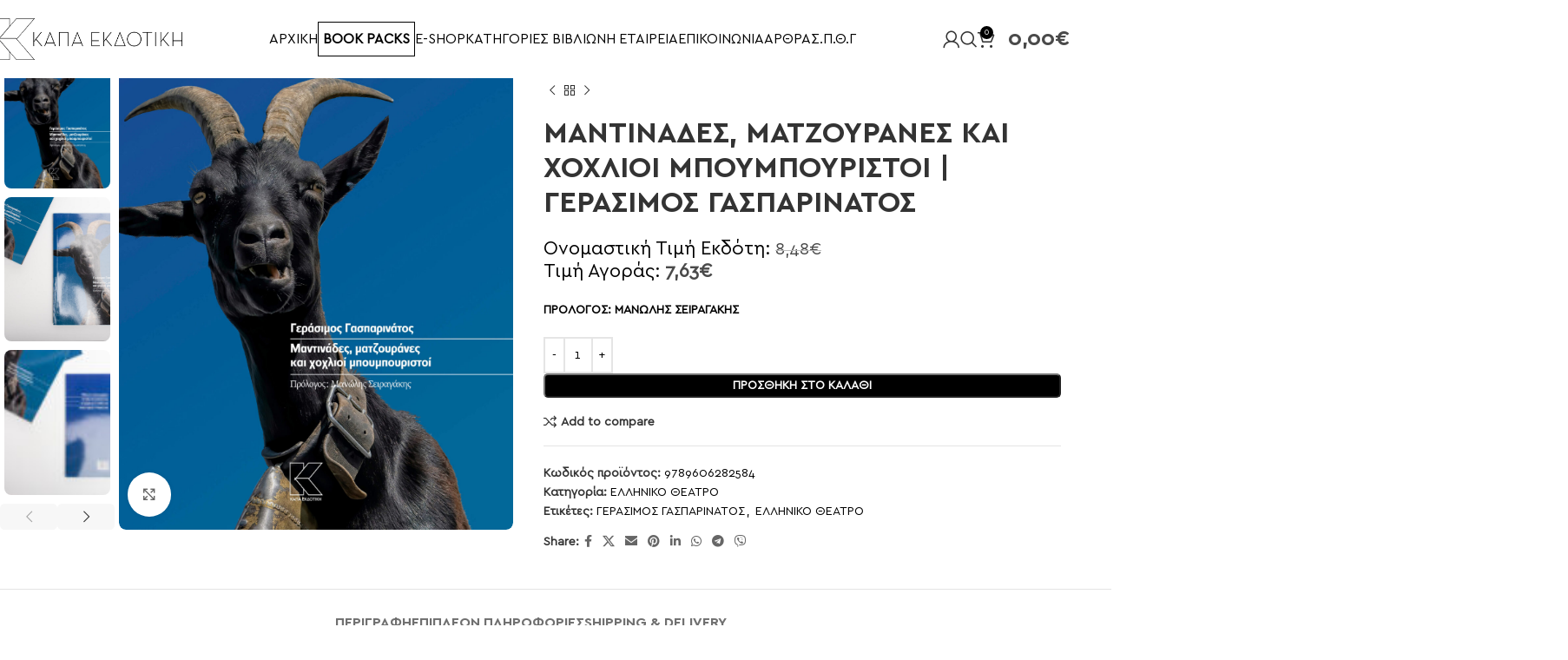

--- FILE ---
content_type: text/html; charset=UTF-8
request_url: https://www.kapaekdotiki.gr/product/gerasimos-gasparinatos-mantinades-matzouranes-kai-kochlioi-mpoumpouristoi/
body_size: 33598
content:
<!DOCTYPE html>
<html lang="el" prefix="og: https://ogp.me/ns#">
<head>
	<meta charset="UTF-8">
	<link rel="profile" href="https://gmpg.org/xfn/11">
	<link rel="pingback" href="https://www.kapaekdotiki.gr/xmlrpc.php">

		<style>img:is([sizes="auto" i], [sizes^="auto," i]) { contain-intrinsic-size: 3000px 1500px }</style>
	
<!-- Search Engine Optimization by Rank Math - https://rankmath.com/ -->
<title>ΜΑΝΤΙΝΑΔΕΣ ΜΑΤΖΟΥΡΑΝΕΣ ΚΑΙ ΧΟΧΛΙΟΙ ΜΠΟΥΜΠΟΥΡΙΣΤΟΙ | ΓΕΡΑΣΙΜΟΣ ΓΑΣΠΑΡΙΝΑΤΟΣ</title>
<link data-rocket-prefetch href="https://www.googletagmanager.com" rel="dns-prefetch"><link rel="preload" data-rocket-preload as="image" href="https://www.kapaekdotiki.gr/wp-content/uploads/2023/07/gasparinatos_mantinades_cover-1200x1479.jpg" imagesrcset="https://www.kapaekdotiki.gr/wp-content/uploads/2023/07/gasparinatos_mantinades_cover-1200x1479.jpg 1200w, https://www.kapaekdotiki.gr/wp-content/uploads/2023/07/gasparinatos_mantinades_cover-600x739.jpg 600w, https://www.kapaekdotiki.gr/wp-content/uploads/2023/07/gasparinatos_mantinades_cover-150x185.jpg 150w, https://www.kapaekdotiki.gr/wp-content/uploads/2023/07/gasparinatos_mantinades_cover-243x300.jpg 243w, https://www.kapaekdotiki.gr/wp-content/uploads/2023/07/gasparinatos_mantinades_cover-831x1024.jpg 831w, https://www.kapaekdotiki.gr/wp-content/uploads/2023/07/gasparinatos_mantinades_cover-768x946.jpg 768w, https://www.kapaekdotiki.gr/wp-content/uploads/2023/07/gasparinatos_mantinades_cover-1246x1536.jpg 1246w, https://www.kapaekdotiki.gr/wp-content/uploads/2023/07/gasparinatos_mantinades_cover-1662x2048.jpg 1662w, https://www.kapaekdotiki.gr/wp-content/uploads/2023/07/gasparinatos_mantinades_cover.jpg 1980w" imagesizes="(max-width: 1200px) 100vw, 1200px" fetchpriority="high">
<meta name="description" content="ΜΑΝΤΙΝΑΔΕΣ, ΜΑΤΖΟΥΡΑΝΕΣ ΚΑΙ ΧΟΧΛΙΟΙ ΜΠΟΥΜΠΟΥΡΙΣΤΟΙ | ΓΕΡΑΣΙΜΟΣ ΓΑΣΠΑΡΙΝΑΤΟΣ από την ΚΑΠΑ ΕΚΔΟΤΙΚΗ"/>
<meta name="robots" content="follow, index, max-snippet:-1, max-video-preview:-1, max-image-preview:large"/>
<link rel="canonical" href="https://www.kapaekdotiki.gr/product/gerasimos-gasparinatos-mantinades-matzouranes-kai-kochlioi-mpoumpouristoi/" />
<meta property="og:locale" content="el_GR" />
<meta property="og:type" content="product" />
<meta property="og:title" content="ΜΑΝΤΙΝΑΔΕΣ ΜΑΤΖΟΥΡΑΝΕΣ ΚΑΙ ΧΟΧΛΙΟΙ ΜΠΟΥΜΠΟΥΡΙΣΤΟΙ | ΓΕΡΑΣΙΜΟΣ ΓΑΣΠΑΡΙΝΑΤΟΣ" />
<meta property="og:description" content="ΜΑΝΤΙΝΑΔΕΣ, ΜΑΤΖΟΥΡΑΝΕΣ ΚΑΙ ΧΟΧΛΙΟΙ ΜΠΟΥΜΠΟΥΡΙΣΤΟΙ | ΓΕΡΑΣΙΜΟΣ ΓΑΣΠΑΡΙΝΑΤΟΣ από την ΚΑΠΑ ΕΚΔΟΤΙΚΗ" />
<meta property="og:url" content="https://www.kapaekdotiki.gr/product/gerasimos-gasparinatos-mantinades-matzouranes-kai-kochlioi-mpoumpouristoi/" />
<meta property="og:site_name" content="Κάπα Εκδοτική - Online κατάστημα" />
<meta property="og:updated_time" content="2025-04-24T09:10:47+03:00" />
<meta property="og:image" content="https://www.kapaekdotiki.gr/wp-content/uploads/2023/07/gasparinatos_mantinades_cover-831x1024.jpg" />
<meta property="og:image:secure_url" content="https://www.kapaekdotiki.gr/wp-content/uploads/2023/07/gasparinatos_mantinades_cover-831x1024.jpg" />
<meta property="og:image:width" content="831" />
<meta property="og:image:height" content="1024" />
<meta property="og:image:alt" content="gasparinatos_mantinades_cover" />
<meta property="og:image:type" content="image/jpeg" />
<meta property="product:price:amount" content="7.2" />
<meta property="product:price:currency" content="EUR" />
<meta property="product:availability" content="instock" />
<meta name="twitter:card" content="summary_large_image" />
<meta name="twitter:title" content="ΜΑΝΤΙΝΑΔΕΣ ΜΑΤΖΟΥΡΑΝΕΣ ΚΑΙ ΧΟΧΛΙΟΙ ΜΠΟΥΜΠΟΥΡΙΣΤΟΙ | ΓΕΡΑΣΙΜΟΣ ΓΑΣΠΑΡΙΝΑΤΟΣ" />
<meta name="twitter:description" content="ΜΑΝΤΙΝΑΔΕΣ, ΜΑΤΖΟΥΡΑΝΕΣ ΚΑΙ ΧΟΧΛΙΟΙ ΜΠΟΥΜΠΟΥΡΙΣΤΟΙ | ΓΕΡΑΣΙΜΟΣ ΓΑΣΠΑΡΙΝΑΤΟΣ από την ΚΑΠΑ ΕΚΔΟΤΙΚΗ" />
<meta name="twitter:image" content="https://www.kapaekdotiki.gr/wp-content/uploads/2023/07/gasparinatos_mantinades_cover-831x1024.jpg" />
<meta name="twitter:label1" content="Price" />
<meta name="twitter:data1" content="7,20&euro;" />
<meta name="twitter:label2" content="Availability" />
<meta name="twitter:data2" content="In stock" />
<script type="application/ld+json" class="rank-math-schema">{"@context":"https://schema.org","@graph":[{"@type":"Organization","@id":"https://www.kapaekdotiki.gr/#organization","name":"\u039a\u0391\u03a0\u0391 \u0395\u039a\u0394\u039f\u03a4\u0399\u039a\u0397","url":"https://www.kapaekdotiki.gr","sameAs":["https://www.facebook.com/kapaekdotiki"],"logo":{"@type":"ImageObject","@id":"https://www.kapaekdotiki.gr/#logo","url":"http://www.kapaekdotiki.gr/wp-content/uploads/2019/08/fav1.jpg","contentUrl":"http://www.kapaekdotiki.gr/wp-content/uploads/2019/08/fav1.jpg","caption":"\u039a\u03ac\u03c0\u03b1 \u0395\u03ba\u03b4\u03bf\u03c4\u03b9\u03ba\u03ae - Online \u03ba\u03b1\u03c4\u03ac\u03c3\u03c4\u03b7\u03bc\u03b1","inLanguage":"el","width":"512","height":"512"}},{"@type":"WebSite","@id":"https://www.kapaekdotiki.gr/#website","url":"https://www.kapaekdotiki.gr","name":"\u039a\u03ac\u03c0\u03b1 \u0395\u03ba\u03b4\u03bf\u03c4\u03b9\u03ba\u03ae - Online \u03ba\u03b1\u03c4\u03ac\u03c3\u03c4\u03b7\u03bc\u03b1","alternateName":"\u039a\u03ac\u03c0\u03b1 \u0395\u03ba\u03b4\u03bf\u03c4\u03b9\u03ba\u03ae","publisher":{"@id":"https://www.kapaekdotiki.gr/#organization"},"inLanguage":"el"},{"@type":"ImageObject","@id":"https://www.kapaekdotiki.gr/wp-content/uploads/2023/07/gasparinatos_mantinades_cover.jpg","url":"https://www.kapaekdotiki.gr/wp-content/uploads/2023/07/gasparinatos_mantinades_cover.jpg","width":"1980","height":"2440","caption":"gasparinatos_mantinades_cover","inLanguage":"el"},{"@type":"BreadcrumbList","@id":"https://www.kapaekdotiki.gr/product/gerasimos-gasparinatos-mantinades-matzouranes-kai-kochlioi-mpoumpouristoi/#breadcrumb","itemListElement":[{"@type":"ListItem","position":"1","item":{"@id":"https://www.kapaekdotiki.gr","name":"\u0391\u03c1\u03c7\u03b9\u03ba\u03ae"}},{"@type":"ListItem","position":"2","item":{"@id":"https://www.kapaekdotiki.gr/product/gerasimos-gasparinatos-mantinades-matzouranes-kai-kochlioi-mpoumpouristoi/","name":"\u039c\u0391\u039d\u03a4\u0399\u039d\u0391\u0394\u0395\u03a3, \u039c\u0391\u03a4\u0396\u039f\u03a5\u03a1\u0391\u039d\u0395\u03a3 \u039a\u0391\u0399 \u03a7\u039f\u03a7\u039b\u0399\u039f\u0399 \u039c\u03a0\u039f\u03a5\u039c\u03a0\u039f\u03a5\u03a1\u0399\u03a3\u03a4\u039f\u0399 | \u0393\u0395\u03a1\u0391\u03a3\u0399\u039c\u039f\u03a3 \u0393\u0391\u03a3\u03a0\u0391\u03a1\u0399\u039d\u0391\u03a4\u039f\u03a3"}}]},{"@type":"ItemPage","@id":"https://www.kapaekdotiki.gr/product/gerasimos-gasparinatos-mantinades-matzouranes-kai-kochlioi-mpoumpouristoi/#webpage","url":"https://www.kapaekdotiki.gr/product/gerasimos-gasparinatos-mantinades-matzouranes-kai-kochlioi-mpoumpouristoi/","name":"\u039c\u0391\u039d\u03a4\u0399\u039d\u0391\u0394\u0395\u03a3 \u039c\u0391\u03a4\u0396\u039f\u03a5\u03a1\u0391\u039d\u0395\u03a3 \u039a\u0391\u0399 \u03a7\u039f\u03a7\u039b\u0399\u039f\u0399 \u039c\u03a0\u039f\u03a5\u039c\u03a0\u039f\u03a5\u03a1\u0399\u03a3\u03a4\u039f\u0399 | \u0393\u0395\u03a1\u0391\u03a3\u0399\u039c\u039f\u03a3 \u0393\u0391\u03a3\u03a0\u0391\u03a1\u0399\u039d\u0391\u03a4\u039f\u03a3","datePublished":"2023-07-17T12:44:44+03:00","dateModified":"2025-04-24T09:10:47+03:00","isPartOf":{"@id":"https://www.kapaekdotiki.gr/#website"},"primaryImageOfPage":{"@id":"https://www.kapaekdotiki.gr/wp-content/uploads/2023/07/gasparinatos_mantinades_cover.jpg"},"inLanguage":"el","breadcrumb":{"@id":"https://www.kapaekdotiki.gr/product/gerasimos-gasparinatos-mantinades-matzouranes-kai-kochlioi-mpoumpouristoi/#breadcrumb"}},{"@type":"Product","name":"\u039c\u0391\u039d\u03a4\u0399\u039d\u0391\u0394\u0395\u03a3 \u039c\u0391\u03a4\u0396\u039f\u03a5\u03a1\u0391\u039d\u0395\u03a3 \u039a\u0391\u0399 \u03a7\u039f\u03a7\u039b\u0399\u039f\u0399 \u039c\u03a0\u039f\u03a5\u039c\u03a0\u039f\u03a5\u03a1\u0399\u03a3\u03a4\u039f\u0399 | \u0393\u0395\u03a1\u0391\u03a3\u0399\u039c\u039f\u03a3 \u0393\u0391\u03a3\u03a0\u0391\u03a1\u0399\u039d\u0391\u03a4\u039f\u03a3","description":"\u039c\u0391\u039d\u03a4\u0399\u039d\u0391\u0394\u0395\u03a3, \u039c\u0391\u03a4\u0396\u039f\u03a5\u03a1\u0391\u039d\u0395\u03a3 \u039a\u0391\u0399 \u03a7\u039f\u03a7\u039b\u0399\u039f\u0399 \u039c\u03a0\u039f\u03a5\u039c\u03a0\u039f\u03a5\u03a1\u0399\u03a3\u03a4\u039f\u0399 | \u0393\u0395\u03a1\u0391\u03a3\u0399\u039c\u039f\u03a3 \u0393\u0391\u03a3\u03a0\u0391\u03a1\u0399\u039d\u0391\u03a4\u039f\u03a3 \u03b1\u03c0\u03cc \u03c4\u03b7\u03bd \u039a\u0391\u03a0\u0391 \u0395\u039a\u0394\u039f\u03a4\u0399\u039a\u0397","sku":"9789606282584","category":"\u0395\u039b\u039b\u0397\u039d\u0399\u039a\u039f \u0398\u0395\u0391\u03a4\u03a1\u039f","mainEntityOfPage":{"@id":"https://www.kapaekdotiki.gr/product/gerasimos-gasparinatos-mantinades-matzouranes-kai-kochlioi-mpoumpouristoi/#webpage"},"height":{"@type":"QuantitativeValue","unitCode":"CMT"},"width":{"@type":"QuantitativeValue","unitCode":"CMT","value":"17"},"depth":{"@type":"QuantitativeValue","unitCode":"CMT","value":"24"},"image":[{"@type":"ImageObject","url":"https://www.kapaekdotiki.gr/wp-content/uploads/2023/07/gasparinatos_mantinades_cover.jpg","height":"2440","width":"1980"},{"@type":"ImageObject","url":"https://www.kapaekdotiki.gr/wp-content/uploads/2023/07/mantinades_gasparinatos_7303.jpg","height":"1320","width":"1980"},{"@type":"ImageObject","url":"https://www.kapaekdotiki.gr/wp-content/uploads/2023/07/mantinades_gasparinatos_7307.jpg","height":"1280","width":"1980"},{"@type":"ImageObject","url":"https://www.kapaekdotiki.gr/wp-content/uploads/2023/07/mantinades_gasparinatos_7312.jpg","height":"1268","width":"1980"},{"@type":"ImageObject","url":"https://www.kapaekdotiki.gr/wp-content/uploads/2023/07/mantinades_gasparinatos_7317.jpg","height":"1301","width":"1980"},{"@type":"ImageObject","url":"https://www.kapaekdotiki.gr/wp-content/uploads/2023/07/mantinades_gasparinatos_7326.jpg","height":"1320","width":"1980"},{"@type":"ImageObject","url":"https://www.kapaekdotiki.gr/wp-content/uploads/2023/07/mantinades_gasparinatos_7328.jpg","height":"1320","width":"1980"}],"offers":{"@type":"Offer","price":"7.20","priceCurrency":"EUR","priceValidUntil":"2027-12-31","availability":"http://schema.org/InStock","itemCondition":"NewCondition","url":"https://www.kapaekdotiki.gr/product/gerasimos-gasparinatos-mantinades-matzouranes-kai-kochlioi-mpoumpouristoi/","seller":{"@type":"Organization","@id":"https://www.kapaekdotiki.gr/","name":"\u039a\u03ac\u03c0\u03b1 \u0395\u03ba\u03b4\u03bf\u03c4\u03b9\u03ba\u03ae - Online \u03ba\u03b1\u03c4\u03ac\u03c3\u03c4\u03b7\u03bc\u03b1","url":"https://www.kapaekdotiki.gr","logo":"http://www.kapaekdotiki.gr/wp-content/uploads/2019/08/fav1.jpg"},"priceSpecification":{"price":"7.2","priceCurrency":"EUR","valueAddedTaxIncluded":"false"}},"additionalProperty":[{"@type":"PropertyValue","name":"selides","value":"88"}],"@id":"https://www.kapaekdotiki.gr/product/gerasimos-gasparinatos-mantinades-matzouranes-kai-kochlioi-mpoumpouristoi/#richSnippet"}]}</script>
<!-- /Rank Math WordPress SEO plugin -->


<link rel="alternate" type="application/rss+xml" title="Ροή RSS &raquo; Κάπα Εκδοτική - Online κατάστημα" href="https://www.kapaekdotiki.gr/feed/" />
<link rel='stylesheet' id='berocket_products_label_style-css' href='https://www.kapaekdotiki.gr/wp-content/plugins/advanced-product-labels-for-woocommerce/css/frontend.css?ver=1.2.9.2' type='text/css' media='all' />
<style id='berocket_products_label_style-inline-css' type='text/css'>

        .berocket_better_labels:before,
        .berocket_better_labels:after {
            clear: both;
            content: " ";
            display: block;
        }
        .berocket_better_labels.berocket_better_labels_image {
            position: absolute!important;
            top: 0px!important;
            
            left: 0px!important;
            right: 0px!important;
            pointer-events: none;
        }
        .berocket_better_labels.berocket_better_labels_image * {
            pointer-events: none;
        }
        .berocket_better_labels.berocket_better_labels_image img,
        .berocket_better_labels.berocket_better_labels_image .fa,
        .berocket_better_labels.berocket_better_labels_image .berocket_color_label,
        .berocket_better_labels.berocket_better_labels_image .berocket_image_background,
        .berocket_better_labels .berocket_better_labels_line .br_alabel,
        .berocket_better_labels .berocket_better_labels_line .br_alabel span {
            pointer-events: all;
        }
        .berocket_better_labels .berocket_color_label,
        .br_alabel .berocket_color_label {
            width: 100%;
            height: 100%;
            display: block;
        }
        .berocket_better_labels .berocket_better_labels_position_left {
            text-align:left;
            float: left;
            clear: left;
        }
        .berocket_better_labels .berocket_better_labels_position_center {
            text-align:center;
        }
        .berocket_better_labels .berocket_better_labels_position_right {
            text-align:right;
            float: right;
            clear: right;
        }
        .berocket_better_labels.berocket_better_labels_label {
            clear: both
        }
        .berocket_better_labels .berocket_better_labels_line {
            line-height: 1px;
        }
        .berocket_better_labels.berocket_better_labels_label .berocket_better_labels_line {
            clear: none;
        }
        .berocket_better_labels .berocket_better_labels_position_left .berocket_better_labels_line {
            clear: left;
        }
        .berocket_better_labels .berocket_better_labels_position_right .berocket_better_labels_line {
            clear: right;
        }
        .berocket_better_labels .berocket_better_labels_line .br_alabel {
            display: inline-block;
            position: relative;
            top: 0!important;
            left: 0!important;
            right: 0!important;
            line-height: 1px;
        }.berocket_better_labels .berocket_better_labels_position {
                display: flex;
                flex-direction: column;
            }
            .berocket_better_labels .berocket_better_labels_position.berocket_better_labels_position_left {
                align-items: start;
            }
            .berocket_better_labels .berocket_better_labels_position.berocket_better_labels_position_right {
                align-items: end;
            }
            .rtl .berocket_better_labels .berocket_better_labels_position.berocket_better_labels_position_left {
                align-items: end;
            }
            .rtl .berocket_better_labels .berocket_better_labels_position.berocket_better_labels_position_right {
                align-items: start;
            }
            .berocket_better_labels .berocket_better_labels_position.berocket_better_labels_position_center {
                align-items: center;
            }
            .berocket_better_labels .berocket_better_labels_position .berocket_better_labels_inline {
                display: flex;
                align-items: start;
            }
</style>
<link rel='stylesheet' id='wepb-checkout-integration-css' href='https://www.kapaekdotiki.gr/wp-content/plugins/easy-product-bundles-for-woocommerce/assets/css/checkout-integration/style.css?ver=6.13.1' type='text/css' media='all' />
<link rel='stylesheet' id='wp-block-library-css' href='https://www.kapaekdotiki.gr/wp-includes/css/dist/block-library/style.min.css?ver=6.8.3' type='text/css' media='all' />
<style id='gmap-gmap-block-style-inline-css' type='text/css'>
.wp-block-gmap-gmap-block iframe{border:none;box-sizing:border-box;height:400px;width:100%}@media(min-width:768px)and (max-width:1024px){.wp-block-gmap-gmap-block iframe{height:300px}}@media(max-width:767px){.wp-block-gmap-gmap-block iframe{height:200px}}

</style>
<style id='safe-svg-svg-icon-style-inline-css' type='text/css'>
.safe-svg-cover{text-align:center}.safe-svg-cover .safe-svg-inside{display:inline-block;max-width:100%}.safe-svg-cover svg{fill:currentColor;height:100%;max-height:100%;max-width:100%;width:100%}

</style>
<style id='global-styles-inline-css' type='text/css'>
:root{--wp--preset--aspect-ratio--square: 1;--wp--preset--aspect-ratio--4-3: 4/3;--wp--preset--aspect-ratio--3-4: 3/4;--wp--preset--aspect-ratio--3-2: 3/2;--wp--preset--aspect-ratio--2-3: 2/3;--wp--preset--aspect-ratio--16-9: 16/9;--wp--preset--aspect-ratio--9-16: 9/16;--wp--preset--color--black: #000000;--wp--preset--color--cyan-bluish-gray: #abb8c3;--wp--preset--color--white: #ffffff;--wp--preset--color--pale-pink: #f78da7;--wp--preset--color--vivid-red: #cf2e2e;--wp--preset--color--luminous-vivid-orange: #ff6900;--wp--preset--color--luminous-vivid-amber: #fcb900;--wp--preset--color--light-green-cyan: #7bdcb5;--wp--preset--color--vivid-green-cyan: #00d084;--wp--preset--color--pale-cyan-blue: #8ed1fc;--wp--preset--color--vivid-cyan-blue: #0693e3;--wp--preset--color--vivid-purple: #9b51e0;--wp--preset--gradient--vivid-cyan-blue-to-vivid-purple: linear-gradient(135deg,rgba(6,147,227,1) 0%,rgb(155,81,224) 100%);--wp--preset--gradient--light-green-cyan-to-vivid-green-cyan: linear-gradient(135deg,rgb(122,220,180) 0%,rgb(0,208,130) 100%);--wp--preset--gradient--luminous-vivid-amber-to-luminous-vivid-orange: linear-gradient(135deg,rgba(252,185,0,1) 0%,rgba(255,105,0,1) 100%);--wp--preset--gradient--luminous-vivid-orange-to-vivid-red: linear-gradient(135deg,rgba(255,105,0,1) 0%,rgb(207,46,46) 100%);--wp--preset--gradient--very-light-gray-to-cyan-bluish-gray: linear-gradient(135deg,rgb(238,238,238) 0%,rgb(169,184,195) 100%);--wp--preset--gradient--cool-to-warm-spectrum: linear-gradient(135deg,rgb(74,234,220) 0%,rgb(151,120,209) 20%,rgb(207,42,186) 40%,rgb(238,44,130) 60%,rgb(251,105,98) 80%,rgb(254,248,76) 100%);--wp--preset--gradient--blush-light-purple: linear-gradient(135deg,rgb(255,206,236) 0%,rgb(152,150,240) 100%);--wp--preset--gradient--blush-bordeaux: linear-gradient(135deg,rgb(254,205,165) 0%,rgb(254,45,45) 50%,rgb(107,0,62) 100%);--wp--preset--gradient--luminous-dusk: linear-gradient(135deg,rgb(255,203,112) 0%,rgb(199,81,192) 50%,rgb(65,88,208) 100%);--wp--preset--gradient--pale-ocean: linear-gradient(135deg,rgb(255,245,203) 0%,rgb(182,227,212) 50%,rgb(51,167,181) 100%);--wp--preset--gradient--electric-grass: linear-gradient(135deg,rgb(202,248,128) 0%,rgb(113,206,126) 100%);--wp--preset--gradient--midnight: linear-gradient(135deg,rgb(2,3,129) 0%,rgb(40,116,252) 100%);--wp--preset--font-size--small: 13px;--wp--preset--font-size--medium: 20px;--wp--preset--font-size--large: 36px;--wp--preset--font-size--x-large: 42px;--wp--preset--spacing--20: 0.44rem;--wp--preset--spacing--30: 0.67rem;--wp--preset--spacing--40: 1rem;--wp--preset--spacing--50: 1.5rem;--wp--preset--spacing--60: 2.25rem;--wp--preset--spacing--70: 3.38rem;--wp--preset--spacing--80: 5.06rem;--wp--preset--shadow--natural: 6px 6px 9px rgba(0, 0, 0, 0.2);--wp--preset--shadow--deep: 12px 12px 50px rgba(0, 0, 0, 0.4);--wp--preset--shadow--sharp: 6px 6px 0px rgba(0, 0, 0, 0.2);--wp--preset--shadow--outlined: 6px 6px 0px -3px rgba(255, 255, 255, 1), 6px 6px rgba(0, 0, 0, 1);--wp--preset--shadow--crisp: 6px 6px 0px rgba(0, 0, 0, 1);}:where(body) { margin: 0; }.wp-site-blocks > .alignleft { float: left; margin-right: 2em; }.wp-site-blocks > .alignright { float: right; margin-left: 2em; }.wp-site-blocks > .aligncenter { justify-content: center; margin-left: auto; margin-right: auto; }:where(.is-layout-flex){gap: 0.5em;}:where(.is-layout-grid){gap: 0.5em;}.is-layout-flow > .alignleft{float: left;margin-inline-start: 0;margin-inline-end: 2em;}.is-layout-flow > .alignright{float: right;margin-inline-start: 2em;margin-inline-end: 0;}.is-layout-flow > .aligncenter{margin-left: auto !important;margin-right: auto !important;}.is-layout-constrained > .alignleft{float: left;margin-inline-start: 0;margin-inline-end: 2em;}.is-layout-constrained > .alignright{float: right;margin-inline-start: 2em;margin-inline-end: 0;}.is-layout-constrained > .aligncenter{margin-left: auto !important;margin-right: auto !important;}.is-layout-constrained > :where(:not(.alignleft):not(.alignright):not(.alignfull)){margin-left: auto !important;margin-right: auto !important;}body .is-layout-flex{display: flex;}.is-layout-flex{flex-wrap: wrap;align-items: center;}.is-layout-flex > :is(*, div){margin: 0;}body .is-layout-grid{display: grid;}.is-layout-grid > :is(*, div){margin: 0;}body{padding-top: 0px;padding-right: 0px;padding-bottom: 0px;padding-left: 0px;}a:where(:not(.wp-element-button)){text-decoration: none;}:root :where(.wp-element-button, .wp-block-button__link){background-color: #32373c;border-width: 0;color: #fff;font-family: inherit;font-size: inherit;line-height: inherit;padding: calc(0.667em + 2px) calc(1.333em + 2px);text-decoration: none;}.has-black-color{color: var(--wp--preset--color--black) !important;}.has-cyan-bluish-gray-color{color: var(--wp--preset--color--cyan-bluish-gray) !important;}.has-white-color{color: var(--wp--preset--color--white) !important;}.has-pale-pink-color{color: var(--wp--preset--color--pale-pink) !important;}.has-vivid-red-color{color: var(--wp--preset--color--vivid-red) !important;}.has-luminous-vivid-orange-color{color: var(--wp--preset--color--luminous-vivid-orange) !important;}.has-luminous-vivid-amber-color{color: var(--wp--preset--color--luminous-vivid-amber) !important;}.has-light-green-cyan-color{color: var(--wp--preset--color--light-green-cyan) !important;}.has-vivid-green-cyan-color{color: var(--wp--preset--color--vivid-green-cyan) !important;}.has-pale-cyan-blue-color{color: var(--wp--preset--color--pale-cyan-blue) !important;}.has-vivid-cyan-blue-color{color: var(--wp--preset--color--vivid-cyan-blue) !important;}.has-vivid-purple-color{color: var(--wp--preset--color--vivid-purple) !important;}.has-black-background-color{background-color: var(--wp--preset--color--black) !important;}.has-cyan-bluish-gray-background-color{background-color: var(--wp--preset--color--cyan-bluish-gray) !important;}.has-white-background-color{background-color: var(--wp--preset--color--white) !important;}.has-pale-pink-background-color{background-color: var(--wp--preset--color--pale-pink) !important;}.has-vivid-red-background-color{background-color: var(--wp--preset--color--vivid-red) !important;}.has-luminous-vivid-orange-background-color{background-color: var(--wp--preset--color--luminous-vivid-orange) !important;}.has-luminous-vivid-amber-background-color{background-color: var(--wp--preset--color--luminous-vivid-amber) !important;}.has-light-green-cyan-background-color{background-color: var(--wp--preset--color--light-green-cyan) !important;}.has-vivid-green-cyan-background-color{background-color: var(--wp--preset--color--vivid-green-cyan) !important;}.has-pale-cyan-blue-background-color{background-color: var(--wp--preset--color--pale-cyan-blue) !important;}.has-vivid-cyan-blue-background-color{background-color: var(--wp--preset--color--vivid-cyan-blue) !important;}.has-vivid-purple-background-color{background-color: var(--wp--preset--color--vivid-purple) !important;}.has-black-border-color{border-color: var(--wp--preset--color--black) !important;}.has-cyan-bluish-gray-border-color{border-color: var(--wp--preset--color--cyan-bluish-gray) !important;}.has-white-border-color{border-color: var(--wp--preset--color--white) !important;}.has-pale-pink-border-color{border-color: var(--wp--preset--color--pale-pink) !important;}.has-vivid-red-border-color{border-color: var(--wp--preset--color--vivid-red) !important;}.has-luminous-vivid-orange-border-color{border-color: var(--wp--preset--color--luminous-vivid-orange) !important;}.has-luminous-vivid-amber-border-color{border-color: var(--wp--preset--color--luminous-vivid-amber) !important;}.has-light-green-cyan-border-color{border-color: var(--wp--preset--color--light-green-cyan) !important;}.has-vivid-green-cyan-border-color{border-color: var(--wp--preset--color--vivid-green-cyan) !important;}.has-pale-cyan-blue-border-color{border-color: var(--wp--preset--color--pale-cyan-blue) !important;}.has-vivid-cyan-blue-border-color{border-color: var(--wp--preset--color--vivid-cyan-blue) !important;}.has-vivid-purple-border-color{border-color: var(--wp--preset--color--vivid-purple) !important;}.has-vivid-cyan-blue-to-vivid-purple-gradient-background{background: var(--wp--preset--gradient--vivid-cyan-blue-to-vivid-purple) !important;}.has-light-green-cyan-to-vivid-green-cyan-gradient-background{background: var(--wp--preset--gradient--light-green-cyan-to-vivid-green-cyan) !important;}.has-luminous-vivid-amber-to-luminous-vivid-orange-gradient-background{background: var(--wp--preset--gradient--luminous-vivid-amber-to-luminous-vivid-orange) !important;}.has-luminous-vivid-orange-to-vivid-red-gradient-background{background: var(--wp--preset--gradient--luminous-vivid-orange-to-vivid-red) !important;}.has-very-light-gray-to-cyan-bluish-gray-gradient-background{background: var(--wp--preset--gradient--very-light-gray-to-cyan-bluish-gray) !important;}.has-cool-to-warm-spectrum-gradient-background{background: var(--wp--preset--gradient--cool-to-warm-spectrum) !important;}.has-blush-light-purple-gradient-background{background: var(--wp--preset--gradient--blush-light-purple) !important;}.has-blush-bordeaux-gradient-background{background: var(--wp--preset--gradient--blush-bordeaux) !important;}.has-luminous-dusk-gradient-background{background: var(--wp--preset--gradient--luminous-dusk) !important;}.has-pale-ocean-gradient-background{background: var(--wp--preset--gradient--pale-ocean) !important;}.has-electric-grass-gradient-background{background: var(--wp--preset--gradient--electric-grass) !important;}.has-midnight-gradient-background{background: var(--wp--preset--gradient--midnight) !important;}.has-small-font-size{font-size: var(--wp--preset--font-size--small) !important;}.has-medium-font-size{font-size: var(--wp--preset--font-size--medium) !important;}.has-large-font-size{font-size: var(--wp--preset--font-size--large) !important;}.has-x-large-font-size{font-size: var(--wp--preset--font-size--x-large) !important;}
:where(.wp-block-post-template.is-layout-flex){gap: 1.25em;}:where(.wp-block-post-template.is-layout-grid){gap: 1.25em;}
:where(.wp-block-columns.is-layout-flex){gap: 2em;}:where(.wp-block-columns.is-layout-grid){gap: 2em;}
:root :where(.wp-block-pullquote){font-size: 1.5em;line-height: 1.6;}
</style>
<style id='woocommerce-inline-inline-css' type='text/css'>
.woocommerce form .form-row .required { visibility: visible; }
</style>
<link rel='stylesheet' id='wccs-public-css' href='https://www.kapaekdotiki.gr/wp-content/plugins/easy-woocommerce-discounts-pro/public/css/wccs-public.min.css?ver=6.8.3' type='text/css' media='all' />
<link rel='stylesheet' id='flexible-shipping-free-shipping-css' href='https://www.kapaekdotiki.gr/wp-content/plugins/flexible-shipping/assets/dist/css/free-shipping.css?ver=6.4.5.2' type='text/css' media='all' />
<link rel='stylesheet' id='elementor-frontend-css' href='https://www.kapaekdotiki.gr/wp-content/plugins/elementor/assets/css/frontend.min.css?ver=3.31.5' type='text/css' media='all' />
<link rel='stylesheet' id='elementor-post-10381-css' href='https://www.kapaekdotiki.gr/wp-content/uploads/elementor/css/post-10381.css?ver=1768924334' type='text/css' media='all' />
<link rel='stylesheet' id='woodmart-style-css' href='https://www.kapaekdotiki.gr/wp-content/themes/woodmart/css/parts/base.min.css?ver=8.1.2' type='text/css' media='all' />
<link rel='stylesheet' id='wd-helpers-wpb-elem-css' href='https://www.kapaekdotiki.gr/wp-content/themes/woodmart/css/parts/helpers-wpb-elem.min.css?ver=8.1.2' type='text/css' media='all' />
<link rel='stylesheet' id='wd-revolution-slider-css' href='https://www.kapaekdotiki.gr/wp-content/themes/woodmart/css/parts/int-rev-slider.min.css?ver=8.1.2' type='text/css' media='all' />
<link rel='stylesheet' id='wd-elementor-base-css' href='https://www.kapaekdotiki.gr/wp-content/themes/woodmart/css/parts/int-elem-base.min.css?ver=8.1.2' type='text/css' media='all' />
<link rel='stylesheet' id='wd-elementor-pro-base-css' href='https://www.kapaekdotiki.gr/wp-content/themes/woodmart/css/parts/int-elementor-pro.min.css?ver=8.1.2' type='text/css' media='all' />
<link rel='stylesheet' id='wd-woocommerce-base-css' href='https://www.kapaekdotiki.gr/wp-content/themes/woodmart/css/parts/woocommerce-base.min.css?ver=8.1.2' type='text/css' media='all' />
<link rel='stylesheet' id='wd-mod-star-rating-css' href='https://www.kapaekdotiki.gr/wp-content/themes/woodmart/css/parts/mod-star-rating.min.css?ver=8.1.2' type='text/css' media='all' />
<link rel='stylesheet' id='wd-woocommerce-block-notices-css' href='https://www.kapaekdotiki.gr/wp-content/themes/woodmart/css/parts/woo-mod-block-notices.min.css?ver=8.1.2' type='text/css' media='all' />
<link rel='stylesheet' id='wd-woo-mod-quantity-css' href='https://www.kapaekdotiki.gr/wp-content/themes/woodmart/css/parts/woo-mod-quantity.min.css?ver=8.1.2' type='text/css' media='all' />
<link rel='stylesheet' id='wd-woo-single-prod-el-base-css' href='https://www.kapaekdotiki.gr/wp-content/themes/woodmart/css/parts/woo-single-prod-el-base.min.css?ver=8.1.2' type='text/css' media='all' />
<link rel='stylesheet' id='wd-woo-mod-stock-status-css' href='https://www.kapaekdotiki.gr/wp-content/themes/woodmart/css/parts/woo-mod-stock-status.min.css?ver=8.1.2' type='text/css' media='all' />
<link rel='stylesheet' id='wd-woo-mod-shop-attributes-css' href='https://www.kapaekdotiki.gr/wp-content/themes/woodmart/css/parts/woo-mod-shop-attributes.min.css?ver=8.1.2' type='text/css' media='all' />
<link rel='stylesheet' id='wd-wp-blocks-css' href='https://www.kapaekdotiki.gr/wp-content/themes/woodmart/css/parts/wp-blocks.min.css?ver=8.1.2' type='text/css' media='all' />
<link rel='stylesheet' id='child-style-css' href='https://www.kapaekdotiki.gr/wp-content/themes/woodmart-child/style.css?ver=8.1.2' type='text/css' media='all' />
<link rel='stylesheet' id='wd-header-base-css' href='https://www.kapaekdotiki.gr/wp-content/themes/woodmart/css/parts/header-base.min.css?ver=8.1.2' type='text/css' media='all' />
<link rel='stylesheet' id='wd-mod-tools-css' href='https://www.kapaekdotiki.gr/wp-content/themes/woodmart/css/parts/mod-tools.min.css?ver=8.1.2' type='text/css' media='all' />
<link rel='stylesheet' id='wd-woo-mod-login-form-css' href='https://www.kapaekdotiki.gr/wp-content/themes/woodmart/css/parts/woo-mod-login-form.min.css?ver=8.1.2' type='text/css' media='all' />
<link rel='stylesheet' id='wd-header-my-account-css' href='https://www.kapaekdotiki.gr/wp-content/themes/woodmart/css/parts/header-el-my-account.min.css?ver=8.1.2' type='text/css' media='all' />
<link rel='stylesheet' id='wd-header-search-css' href='https://www.kapaekdotiki.gr/wp-content/themes/woodmart/css/parts/header-el-search.min.css?ver=8.1.2' type='text/css' media='all' />
<link rel='stylesheet' id='wd-header-cart-side-css' href='https://www.kapaekdotiki.gr/wp-content/themes/woodmart/css/parts/header-el-cart-side.min.css?ver=8.1.2' type='text/css' media='all' />
<link rel='stylesheet' id='wd-header-cart-css' href='https://www.kapaekdotiki.gr/wp-content/themes/woodmart/css/parts/header-el-cart.min.css?ver=8.1.2' type='text/css' media='all' />
<link rel='stylesheet' id='wd-widget-shopping-cart-css' href='https://www.kapaekdotiki.gr/wp-content/themes/woodmart/css/parts/woo-widget-shopping-cart.min.css?ver=8.1.2' type='text/css' media='all' />
<link rel='stylesheet' id='wd-widget-product-list-css' href='https://www.kapaekdotiki.gr/wp-content/themes/woodmart/css/parts/woo-widget-product-list.min.css?ver=8.1.2' type='text/css' media='all' />
<link rel='stylesheet' id='wd-header-mobile-nav-drilldown-css' href='https://www.kapaekdotiki.gr/wp-content/themes/woodmart/css/parts/header-el-mobile-nav-drilldown.min.css?ver=8.1.2' type='text/css' media='all' />
<link rel='stylesheet' id='wd-header-mobile-nav-drilldown-fade-in-css' href='https://www.kapaekdotiki.gr/wp-content/themes/woodmart/css/parts/header-el-mobile-nav-drilldown-fade-in.min.css?ver=8.1.2' type='text/css' media='all' />
<link rel='stylesheet' id='wd-page-title-css' href='https://www.kapaekdotiki.gr/wp-content/themes/woodmart/css/parts/page-title.min.css?ver=8.1.2' type='text/css' media='all' />
<link rel='stylesheet' id='wd-woo-single-prod-predefined-css' href='https://www.kapaekdotiki.gr/wp-content/themes/woodmart/css/parts/woo-single-prod-predefined.min.css?ver=8.1.2' type='text/css' media='all' />
<link rel='stylesheet' id='wd-woo-single-prod-and-quick-view-predefined-css' href='https://www.kapaekdotiki.gr/wp-content/themes/woodmart/css/parts/woo-single-prod-and-quick-view-predefined.min.css?ver=8.1.2' type='text/css' media='all' />
<link rel='stylesheet' id='wd-woo-single-prod-el-tabs-predefined-css' href='https://www.kapaekdotiki.gr/wp-content/themes/woodmart/css/parts/woo-single-prod-el-tabs-predefined.min.css?ver=8.1.2' type='text/css' media='all' />
<link rel='stylesheet' id='wd-woo-single-prod-el-gallery-css' href='https://www.kapaekdotiki.gr/wp-content/themes/woodmart/css/parts/woo-single-prod-el-gallery.min.css?ver=8.1.2' type='text/css' media='all' />
<link rel='stylesheet' id='wd-woo-single-prod-el-gallery-opt-thumb-left-desktop-css' href='https://www.kapaekdotiki.gr/wp-content/themes/woodmart/css/parts/woo-single-prod-el-gallery-opt-thumb-left-desktop.min.css?ver=8.1.2' type='text/css' media='all' />
<link rel='stylesheet' id='wd-swiper-css' href='https://www.kapaekdotiki.gr/wp-content/themes/woodmart/css/parts/lib-swiper.min.css?ver=8.1.2' type='text/css' media='all' />
<link rel='stylesheet' id='wd-woo-mod-product-labels-css' href='https://www.kapaekdotiki.gr/wp-content/themes/woodmart/css/parts/woo-mod-product-labels.min.css?ver=8.1.2' type='text/css' media='all' />
<link rel='stylesheet' id='wd-woo-mod-product-labels-round-css' href='https://www.kapaekdotiki.gr/wp-content/themes/woodmart/css/parts/woo-mod-product-labels-round.min.css?ver=8.1.2' type='text/css' media='all' />
<link rel='stylesheet' id='wd-swiper-arrows-css' href='https://www.kapaekdotiki.gr/wp-content/themes/woodmart/css/parts/lib-swiper-arrows.min.css?ver=8.1.2' type='text/css' media='all' />
<link rel='stylesheet' id='wd-photoswipe-css' href='https://www.kapaekdotiki.gr/wp-content/themes/woodmart/css/parts/lib-photoswipe.min.css?ver=8.1.2' type='text/css' media='all' />
<link rel='stylesheet' id='wd-woo-single-prod-el-navigation-css' href='https://www.kapaekdotiki.gr/wp-content/themes/woodmart/css/parts/woo-single-prod-el-navigation.min.css?ver=8.1.2' type='text/css' media='all' />
<link rel='stylesheet' id='wd-social-icons-css' href='https://www.kapaekdotiki.gr/wp-content/themes/woodmart/css/parts/el-social-icons.min.css?ver=8.1.2' type='text/css' media='all' />
<link rel='stylesheet' id='wd-tabs-css' href='https://www.kapaekdotiki.gr/wp-content/themes/woodmart/css/parts/el-tabs.min.css?ver=8.1.2' type='text/css' media='all' />
<link rel='stylesheet' id='wd-woo-single-prod-el-tabs-opt-layout-tabs-css' href='https://www.kapaekdotiki.gr/wp-content/themes/woodmart/css/parts/woo-single-prod-el-tabs-opt-layout-tabs.min.css?ver=8.1.2' type='text/css' media='all' />
<link rel='stylesheet' id='wd-accordion-css' href='https://www.kapaekdotiki.gr/wp-content/themes/woodmart/css/parts/el-accordion.min.css?ver=8.1.2' type='text/css' media='all' />
<link rel='stylesheet' id='wd-accordion-elem-wpb-css' href='https://www.kapaekdotiki.gr/wp-content/themes/woodmart/css/parts/el-accordion-wpb-elem.min.css?ver=8.1.2' type='text/css' media='all' />
<link rel='stylesheet' id='wd-product-loop-css' href='https://www.kapaekdotiki.gr/wp-content/themes/woodmart/css/parts/woo-product-loop.min.css?ver=8.1.2' type='text/css' media='all' />
<link rel='stylesheet' id='wd-product-loop-tiled-css' href='https://www.kapaekdotiki.gr/wp-content/themes/woodmart/css/parts/woo-product-loop-tiled.min.css?ver=8.1.2' type='text/css' media='all' />
<link rel='stylesheet' id='wd-mfp-popup-css' href='https://www.kapaekdotiki.gr/wp-content/themes/woodmart/css/parts/lib-magnific-popup.min.css?ver=8.1.2' type='text/css' media='all' />
<link rel='stylesheet' id='wd-swiper-pagin-css' href='https://www.kapaekdotiki.gr/wp-content/themes/woodmart/css/parts/lib-swiper-pagin.min.css?ver=8.1.2' type='text/css' media='all' />
<link rel='stylesheet' id='wd-widget-collapse-css' href='https://www.kapaekdotiki.gr/wp-content/themes/woodmart/css/parts/opt-widget-collapse.min.css?ver=8.1.2' type='text/css' media='all' />
<link rel='stylesheet' id='wd-footer-base-css' href='https://www.kapaekdotiki.gr/wp-content/themes/woodmart/css/parts/footer-base.min.css?ver=8.1.2' type='text/css' media='all' />
<link rel='stylesheet' id='wd-scroll-top-css' href='https://www.kapaekdotiki.gr/wp-content/themes/woodmart/css/parts/opt-scrolltotop.min.css?ver=8.1.2' type='text/css' media='all' />
<link rel='stylesheet' id='wd-wd-search-results-css' href='https://www.kapaekdotiki.gr/wp-content/themes/woodmart/css/parts/wd-search-results.min.css?ver=8.1.2' type='text/css' media='all' />
<link rel='stylesheet' id='wd-header-search-fullscreen-css' href='https://www.kapaekdotiki.gr/wp-content/themes/woodmart/css/parts/header-el-search-fullscreen-general.min.css?ver=8.1.2' type='text/css' media='all' />
<link rel='stylesheet' id='wd-header-search-fullscreen-1-css' href='https://www.kapaekdotiki.gr/wp-content/themes/woodmart/css/parts/header-el-search-fullscreen-1.min.css?ver=8.1.2' type='text/css' media='all' />
<link rel='stylesheet' id='wd-wd-search-form-css' href='https://www.kapaekdotiki.gr/wp-content/themes/woodmart/css/parts/wd-search-form.min.css?ver=8.1.2' type='text/css' media='all' />
<link rel='stylesheet' id='wd-header-my-account-sidebar-css' href='https://www.kapaekdotiki.gr/wp-content/themes/woodmart/css/parts/header-el-my-account-sidebar.min.css?ver=8.1.2' type='text/css' media='all' />
<link rel='stylesheet' id='wd-cookies-popup-css' href='https://www.kapaekdotiki.gr/wp-content/themes/woodmart/css/parts/opt-cookies.min.css?ver=8.1.2' type='text/css' media='all' />
<link rel='stylesheet' id='wd-sticky-add-to-cart-css' href='https://www.kapaekdotiki.gr/wp-content/themes/woodmart/css/parts/woo-opt-sticky-add-to-cart.min.css?ver=8.1.2' type='text/css' media='all' />
<link rel='stylesheet' id='wd-bottom-toolbar-css' href='https://www.kapaekdotiki.gr/wp-content/themes/woodmart/css/parts/opt-bottom-toolbar.min.css?ver=8.1.2' type='text/css' media='all' />
<link rel='stylesheet' id='wd-header-elements-base-css' href='https://www.kapaekdotiki.gr/wp-content/themes/woodmart/css/parts/header-el-base.min.css?ver=8.1.2' type='text/css' media='all' />
<link rel='stylesheet' id='xts-style-theme_settings_default-css' href='https://www.kapaekdotiki.gr/wp-content/uploads/2026/01/xts-theme_settings_default-1768983299.css?ver=8.1.2' type='text/css' media='all' />
<link rel='stylesheet' id='elementor-gf-local-roboto-css' href='https://www.kapaekdotiki.gr/wp-content/uploads/elementor/google-fonts/css/roboto.css?ver=1742238715' type='text/css' media='all' />
<link rel='stylesheet' id='elementor-gf-local-robotoslab-css' href='https://www.kapaekdotiki.gr/wp-content/uploads/elementor/google-fonts/css/robotoslab.css?ver=1742238718' type='text/css' media='all' />
<script type="text/javascript" src="https://www.kapaekdotiki.gr/wp-includes/js/jquery/jquery.min.js?ver=3.7.1" id="jquery-core-js"></script>
<script type="text/javascript" src="https://www.kapaekdotiki.gr/wp-includes/js/jquery/jquery-migrate.min.js?ver=3.4.1" id="jquery-migrate-js"></script>
<script type="text/javascript" src="https://www.kapaekdotiki.gr/wp-content/plugins/woocommerce/assets/js/jquery-blockui/jquery.blockUI.min.js?ver=2.7.0-wc.10.1.3" id="jquery-blockui-js" defer="defer" data-wp-strategy="defer"></script>
<script type="text/javascript" id="wc-add-to-cart-js-extra">
/* <![CDATA[ */
var wc_add_to_cart_params = {"ajax_url":"\/wp-admin\/admin-ajax.php","wc_ajax_url":"\/?wc-ajax=%%endpoint%%","i18n_view_cart":"\u039a\u03b1\u03bb\u03ac\u03b8\u03b9","cart_url":"https:\/\/www.kapaekdotiki.gr\/cart\/","is_cart":"","cart_redirect_after_add":"no"};
/* ]]> */
</script>
<script type="text/javascript" src="https://www.kapaekdotiki.gr/wp-content/plugins/woocommerce/assets/js/frontend/add-to-cart.min.js?ver=10.1.3" id="wc-add-to-cart-js" defer="defer" data-wp-strategy="defer"></script>
<script type="text/javascript" src="https://www.kapaekdotiki.gr/wp-content/plugins/woocommerce/assets/js/zoom/jquery.zoom.min.js?ver=1.7.21-wc.10.1.3" id="zoom-js" defer="defer" data-wp-strategy="defer"></script>
<script type="text/javascript" id="wc-single-product-js-extra">
/* <![CDATA[ */
var wc_single_product_params = {"i18n_required_rating_text":"\u03a0\u03b1\u03c1\u03b1\u03ba\u03b1\u03bb\u03bf\u03cd\u03bc\u03b5, \u03b5\u03c0\u03b9\u03bb\u03ad\u03be\u03c4\u03b5 \u03bc\u03af\u03b1 \u03b2\u03b1\u03b8\u03bc\u03bf\u03bb\u03bf\u03b3\u03af\u03b1","i18n_rating_options":["1 \u03b1\u03c0\u03cc 5 \u03b1\u03c3\u03c4\u03ad\u03c1\u03b9\u03b1","2 \u03b1\u03c0\u03cc 5 \u03b1\u03c3\u03c4\u03ad\u03c1\u03b9\u03b1","3 \u03b1\u03c0\u03cc 5 \u03b1\u03c3\u03c4\u03ad\u03c1\u03b9\u03b1","4 \u03b1\u03c0\u03cc 5 \u03b1\u03c3\u03c4\u03ad\u03c1\u03b9\u03b1","5 \u03b1\u03c0\u03cc 5 \u03b1\u03c3\u03c4\u03ad\u03c1\u03b9\u03b1"],"i18n_product_gallery_trigger_text":"View full-screen image gallery","review_rating_required":"yes","flexslider":{"rtl":false,"animation":"slide","smoothHeight":true,"directionNav":false,"controlNav":"thumbnails","slideshow":false,"animationSpeed":500,"animationLoop":false,"allowOneSlide":false},"zoom_enabled":"","zoom_options":[],"photoswipe_enabled":"","photoswipe_options":{"shareEl":false,"closeOnScroll":false,"history":false,"hideAnimationDuration":0,"showAnimationDuration":0},"flexslider_enabled":""};
/* ]]> */
</script>
<script type="text/javascript" src="https://www.kapaekdotiki.gr/wp-content/plugins/woocommerce/assets/js/frontend/single-product.min.js?ver=10.1.3" id="wc-single-product-js" defer="defer" data-wp-strategy="defer"></script>
<script type="text/javascript" src="https://www.kapaekdotiki.gr/wp-content/plugins/woocommerce/assets/js/js-cookie/js.cookie.min.js?ver=2.1.4-wc.10.1.3" id="js-cookie-js" defer="defer" data-wp-strategy="defer"></script>
<script type="text/javascript" id="woocommerce-js-extra">
/* <![CDATA[ */
var woocommerce_params = {"ajax_url":"\/wp-admin\/admin-ajax.php","wc_ajax_url":"\/?wc-ajax=%%endpoint%%","i18n_password_show":"\u0395\u03bc\u03c6\u03ac\u03bd\u03b9\u03c3\u03b7 \u03c3\u03c5\u03bd\u03b8\u03b7\u03bc\u03b1\u03c4\u03b9\u03ba\u03bf\u03cd","i18n_password_hide":"\u0391\u03c0\u03cc\u03ba\u03c1\u03c5\u03c8\u03b7 \u03c3\u03c5\u03bd\u03b8\u03b7\u03bc\u03b1\u03c4\u03b9\u03ba\u03bf\u03cd"};
/* ]]> */
</script>
<script type="text/javascript" src="https://www.kapaekdotiki.gr/wp-content/plugins/woocommerce/assets/js/frontend/woocommerce.min.js?ver=10.1.3" id="woocommerce-js" defer="defer" data-wp-strategy="defer"></script>
<script type="text/javascript" src="https://www.kapaekdotiki.gr/wp-content/themes/woodmart/js/libs/device.min.js?ver=8.1.2" id="wd-device-library-js"></script>
<script type="text/javascript" src="https://www.kapaekdotiki.gr/wp-content/themes/woodmart/js/scripts/global/scrollBar.min.js?ver=8.1.2" id="wd-scrollbar-js"></script>
<link rel="https://api.w.org/" href="https://www.kapaekdotiki.gr/wp-json/" /><link rel="alternate" title="JSON" type="application/json" href="https://www.kapaekdotiki.gr/wp-json/wp/v2/product/9718" /><link rel="EditURI" type="application/rsd+xml" title="RSD" href="https://www.kapaekdotiki.gr/xmlrpc.php?rsd" />
<meta name="generator" content="WordPress 6.8.3" />
<link rel='shortlink' href='https://www.kapaekdotiki.gr/?p=9718' />
<link rel="alternate" title="oEmbed (JSON)" type="application/json+oembed" href="https://www.kapaekdotiki.gr/wp-json/oembed/1.0/embed?url=https%3A%2F%2Fwww.kapaekdotiki.gr%2Fproduct%2Fgerasimos-gasparinatos-mantinades-matzouranes-kai-kochlioi-mpoumpouristoi%2F" />
<link rel="alternate" title="oEmbed (XML)" type="text/xml+oembed" href="https://www.kapaekdotiki.gr/wp-json/oembed/1.0/embed?url=https%3A%2F%2Fwww.kapaekdotiki.gr%2Fproduct%2Fgerasimos-gasparinatos-mantinades-matzouranes-kai-kochlioi-mpoumpouristoi%2F&#038;format=xml" />
<meta name="generator" content="Redux 4.5.10" /><style>.product .images {position: relative;}</style>					<meta name="viewport" content="width=device-width, initial-scale=1.0, maximum-scale=1.0, user-scalable=no">
										<noscript><style>.woocommerce-product-gallery{ opacity: 1 !important; }</style></noscript>
	<meta name="generator" content="Elementor 3.31.5; features: e_font_icon_svg, additional_custom_breakpoints, e_element_cache; settings: css_print_method-external, google_font-enabled, font_display-swap">

<style id='asnp-wepb-inline-style'>
.asnp-bundle-title:before, .asnp-bundle-title:after { color: #000000;}
</style>
			<style>
				.e-con.e-parent:nth-of-type(n+4):not(.e-lazyloaded):not(.e-no-lazyload),
				.e-con.e-parent:nth-of-type(n+4):not(.e-lazyloaded):not(.e-no-lazyload) * {
					background-image: none !important;
				}
				@media screen and (max-height: 1024px) {
					.e-con.e-parent:nth-of-type(n+3):not(.e-lazyloaded):not(.e-no-lazyload),
					.e-con.e-parent:nth-of-type(n+3):not(.e-lazyloaded):not(.e-no-lazyload) * {
						background-image: none !important;
					}
				}
				@media screen and (max-height: 640px) {
					.e-con.e-parent:nth-of-type(n+2):not(.e-lazyloaded):not(.e-no-lazyload),
					.e-con.e-parent:nth-of-type(n+2):not(.e-lazyloaded):not(.e-no-lazyload) * {
						background-image: none !important;
					}
				}
			</style>
			<script type="text/javascript" id="google_gtagjs" src="https://www.googletagmanager.com/gtag/js?id=G-5M3D0E2NP7" async="async"></script>
<script type="text/javascript" id="google_gtagjs-inline">
/* <![CDATA[ */
window.dataLayer = window.dataLayer || [];function gtag(){dataLayer.push(arguments);}gtag('js', new Date());gtag('config', 'G-5M3D0E2NP7', {} );
/* ]]> */
</script>
<meta name="generator" content="Powered by Slider Revolution 6.7.37 - responsive, Mobile-Friendly Slider Plugin for WordPress with comfortable drag and drop interface." />
<link rel="icon" href="https://www.kapaekdotiki.gr/wp-content/uploads/2019/08/cropped-fav1-32x32.jpg" sizes="32x32" />
<link rel="icon" href="https://www.kapaekdotiki.gr/wp-content/uploads/2019/08/cropped-fav1-192x192.jpg" sizes="192x192" />
<link rel="apple-touch-icon" href="https://www.kapaekdotiki.gr/wp-content/uploads/2019/08/cropped-fav1-180x180.jpg" />
<meta name="msapplication-TileImage" content="https://www.kapaekdotiki.gr/wp-content/uploads/2019/08/cropped-fav1-270x270.jpg" />
<script>function setREVStartSize(e){
			//window.requestAnimationFrame(function() {
				window.RSIW = window.RSIW===undefined ? window.innerWidth : window.RSIW;
				window.RSIH = window.RSIH===undefined ? window.innerHeight : window.RSIH;
				try {
					var pw = document.getElementById(e.c).parentNode.offsetWidth,
						newh;
					pw = pw===0 || isNaN(pw) || (e.l=="fullwidth" || e.layout=="fullwidth") ? window.RSIW : pw;
					e.tabw = e.tabw===undefined ? 0 : parseInt(e.tabw);
					e.thumbw = e.thumbw===undefined ? 0 : parseInt(e.thumbw);
					e.tabh = e.tabh===undefined ? 0 : parseInt(e.tabh);
					e.thumbh = e.thumbh===undefined ? 0 : parseInt(e.thumbh);
					e.tabhide = e.tabhide===undefined ? 0 : parseInt(e.tabhide);
					e.thumbhide = e.thumbhide===undefined ? 0 : parseInt(e.thumbhide);
					e.mh = e.mh===undefined || e.mh=="" || e.mh==="auto" ? 0 : parseInt(e.mh,0);
					if(e.layout==="fullscreen" || e.l==="fullscreen")
						newh = Math.max(e.mh,window.RSIH);
					else{
						e.gw = Array.isArray(e.gw) ? e.gw : [e.gw];
						for (var i in e.rl) if (e.gw[i]===undefined || e.gw[i]===0) e.gw[i] = e.gw[i-1];
						e.gh = e.el===undefined || e.el==="" || (Array.isArray(e.el) && e.el.length==0)? e.gh : e.el;
						e.gh = Array.isArray(e.gh) ? e.gh : [e.gh];
						for (var i in e.rl) if (e.gh[i]===undefined || e.gh[i]===0) e.gh[i] = e.gh[i-1];
											
						var nl = new Array(e.rl.length),
							ix = 0,
							sl;
						e.tabw = e.tabhide>=pw ? 0 : e.tabw;
						e.thumbw = e.thumbhide>=pw ? 0 : e.thumbw;
						e.tabh = e.tabhide>=pw ? 0 : e.tabh;
						e.thumbh = e.thumbhide>=pw ? 0 : e.thumbh;
						for (var i in e.rl) nl[i] = e.rl[i]<window.RSIW ? 0 : e.rl[i];
						sl = nl[0];
						for (var i in nl) if (sl>nl[i] && nl[i]>0) { sl = nl[i]; ix=i;}
						var m = pw>(e.gw[ix]+e.tabw+e.thumbw) ? 1 : (pw-(e.tabw+e.thumbw)) / (e.gw[ix]);
						newh =  (e.gh[ix] * m) + (e.tabh + e.thumbh);
					}
					var el = document.getElementById(e.c);
					if (el!==null && el) el.style.height = newh+"px";
					el = document.getElementById(e.c+"_wrapper");
					if (el!==null && el) {
						el.style.height = newh+"px";
						el.style.display = "block";
					}
				} catch(e){
					console.log("Failure at Presize of Slider:" + e)
				}
			//});
		  };</script>
		<style type="text/css" id="wp-custom-css">
			.wccs-onsale-badge-discount {
	display: none;
}

.wccs-live-price-container {
	display: none!important;
}

small.includes_tax {
	display: none;
}

/* ESPA FIXES */

.wd-product :is(.wd-product-cats,.wd-product-brands-links) {
	--wd-link-color: #575757!important;
}

bdi {
	color: #4A4A4A;
}

small.woocommerce-price-suffix {
	color: #4A4A4A;
}

.woocommerce-breadcrumb a, .yoast-breadcrumb a {
	color: #4A4A4A;
}

.wd-products-per-page .per-page-variation {
	color: #303030;
}


:is(.widget,.wd-widget,div[class^="vc_wp"]) {
	--wd-link-color: #404040;
}

.wd-switch-to-register {
    border-radius: var(--btn-default-brd-radius);
	color: white !important;
}

a.button.btn-cart.wc-forward {
	color: white;
}

a.button.btn-cart.wc-forward:hover {
    color: black;
}

del .amount {
color: #545454
}

span.featured.product-label {
    display: none !important;
}


.asnp-App-GridItem-wrapper {
	pointer-events: none;
	}

li#menu-item-14729 a{
	font-weight: 700;
	color: black;
	border:1px solid;
	padding:5px;
}		</style>
		<style>
		
		</style>			<style id="wd-style-header_193930-css" data-type="wd-style-header_193930">
				:root{
	--wd-top-bar-h: .00001px;
	--wd-top-bar-sm-h: 38px;
	--wd-top-bar-sticky-h: .00001px;
	--wd-top-bar-brd-w: .00001px;

	--wd-header-general-h: 90px;
	--wd-header-general-sm-h: 60px;
	--wd-header-general-sticky-h: 60px;
	--wd-header-general-brd-w: .00001px;

	--wd-header-bottom-h: 52px;
	--wd-header-bottom-sm-h: 52px;
	--wd-header-bottom-sticky-h: .00001px;
	--wd-header-bottom-brd-w: .00001px;

	--wd-header-clone-h: .00001px;

	--wd-header-brd-w: calc(var(--wd-top-bar-brd-w) + var(--wd-header-general-brd-w) + var(--wd-header-bottom-brd-w));
	--wd-header-h: calc(var(--wd-top-bar-h) + var(--wd-header-general-h) + var(--wd-header-bottom-h) + var(--wd-header-brd-w));
	--wd-header-sticky-h: calc(var(--wd-top-bar-sticky-h) + var(--wd-header-general-sticky-h) + var(--wd-header-bottom-sticky-h) + var(--wd-header-clone-h) + var(--wd-header-brd-w));
	--wd-header-sm-h: calc(var(--wd-top-bar-sm-h) + var(--wd-header-general-sm-h) + var(--wd-header-bottom-sm-h) + var(--wd-header-brd-w));
}


.whb-sticked .whb-general-header .wd-dropdown:not(.sub-sub-menu) {
	margin-top: 10px;
}

.whb-sticked .whb-general-header .wd-dropdown:not(.sub-sub-menu):after {
	height: 20px;
}




.whb-header-bottom .wd-dropdown {
	margin-top: 6px;
}

.whb-header-bottom .wd-dropdown:after {
	height: 16px;
}



		
.whb-9x1ytaxq7aphtb3npidp form.searchform {
	--wd-form-height: 46px;
}
.whb-general-header {
	border-bottom-width: 0px;border-bottom-style: solid;
}

.whb-header-bottom {
	border-bottom-width: 0px;border-bottom-style: solid;
}
			</style>
			<meta name="generator" content="WP Rocket 3.20.3" data-wpr-features="wpr_preconnect_external_domains wpr_oci wpr_desktop" /></head>

<body class="wp-singular product-template-default single single-product postid-9718 wp-theme-woodmart wp-child-theme-woodmart-child theme-woodmart woocommerce woocommerce-page woocommerce-no-js ally-default wrapper-full-width  categories-accordion-on woodmart-ajax-shop-on sticky-toolbar-on wd-sticky-btn-on elementor-default elementor-kit-10381">
			<script type="text/javascript" id="wd-flicker-fix">// Flicker fix.</script>	
	
	<div  class="wd-page-wrapper website-wrapper">
									<header  class="whb-header whb-header_193930 whb-full-width whb-sticky-shadow whb-scroll-stick whb-sticky-real">
					<div  class="whb-main-header">
	
<div class="whb-row whb-general-header whb-sticky-row whb-without-bg whb-without-border whb-color-dark whb-flex-flex-middle">
	<div class="container">
		<div class="whb-flex-row whb-general-header-inner">
			<div class="whb-column whb-col-left whb-column8 whb-visible-lg">
	<div class="site-logo whb-gs8bcnxektjsro21n657 wd-switch-logo">
	<a href="https://www.kapaekdotiki.gr/" class="wd-logo wd-main-logo" rel="home" aria-label="Site logo">
		<img src="https://www.kapaekdotiki.gr/wp-content/uploads/2019/08/kapa_-_logotypehorizontalretina.png" alt="Κάπα Εκδοτική - Online κατάστημα" style="max-width: 220px;" loading="lazy" />	</a>
					<a href="https://www.kapaekdotiki.gr/" class="wd-logo wd-sticky-logo" rel="home">
			<img src="https://www.kapaekdotiki.gr/wp-content/uploads/2019/08/kapa_-_logotypehorizontalretina.png" alt="Κάπα Εκδοτική - Online κατάστημα" style="max-width: 250px;" />		</a>
	</div>
</div>
<div class="whb-column whb-col-center whb-column9 whb-visible-lg">
	<div class="wd-header-nav wd-header-main-nav text-center wd-design-1 whb-p2ohnqzt7vyqtiguoc50" role="navigation" aria-label="Main navigation">
	<ul id="menu-kapa-ekdotiki-desktop" class="menu wd-nav wd-nav-main wd-style-default wd-gap-s"><li id="menu-item-3993" class="menu-item menu-item-type-post_type menu-item-object-page menu-item-home menu-item-3993 item-level-0 menu-simple-dropdown wd-event-hover" ><a href="https://www.kapaekdotiki.gr/" class="woodmart-nav-link"><span class="nav-link-text">Αρχική</span></a></li>
<li id="menu-item-14729" class="menu-item menu-item-type-taxonomy menu-item-object-product_cat menu-item-14729 item-level-0 menu-simple-dropdown wd-event-hover" ><a href="https://www.kapaekdotiki.gr/product-category/bf-books/" class="woodmart-nav-link"><span class="nav-link-text">BOOK PACKS</span></a></li>
<li id="menu-item-2753" class="menu-item menu-item-type-post_type menu-item-object-page current_page_parent menu-item-2753 item-level-0 menu-mega-dropdown wd-event-hover" ><a href="https://www.kapaekdotiki.gr/shop/" class="woodmart-nav-link"><span class="nav-link-text">E-Shop</span></a></li>
<li id="menu-item-2765" class="menu-item menu-item-type-custom menu-item-object-custom menu-item-has-children menu-item-2765 item-level-0 menu-mega-dropdown wd-event-hover" ><a class="woodmart-nav-link"><span class="nav-link-text">ΚΑΤΗΓΟΡΙΕΣ ΒΙΒΛΙΩΝ</span></a><div class="color-scheme-dark wd-design-full-width wd-dropdown-menu wd-dropdown"><div  class="container wd-entry-content">
<ul class="wd-sub-menu wd-sub-accented wd-grid-f-inline color-scheme-dark">
	<li id="menu-item-2762" class="menu-item menu-item-type-taxonomy menu-item-object-product_cat menu-item-2762 item-level-1 wd-event-hover wd-col" ><a href="https://www.kapaekdotiki.gr/product-category/pagkosmio-theatro/" class="woodmart-nav-link">ΠΑΓΚΟΣΜΙΟ ΘΕΑΤΡΟ</a></li>
	<li id="menu-item-2756" class="menu-item menu-item-type-taxonomy menu-item-object-product_cat current-product-ancestor current-menu-parent current-product-parent menu-item-2756 item-level-1 wd-event-hover wd-col" ><a href="https://www.kapaekdotiki.gr/product-category/elliniko-theatro/" class="woodmart-nav-link">ΕΛΛΗΝΙΚΟ ΘΕΑΤΡΟ</a></li>
	<li id="menu-item-9387" class="menu-item menu-item-type-taxonomy menu-item-object-product_cat menu-item-9387 item-level-1 wd-event-hover wd-col" ><a href="https://www.kapaekdotiki.gr/product-category/paidiko-theatro/" class="woodmart-nav-link">ΠΑΙΔΙΚΟ ΘΕΑΤΡΟ</a></li>
	<li id="menu-item-2764" class="menu-item menu-item-type-taxonomy menu-item-object-product_cat menu-item-2764 item-level-1 wd-event-hover wd-col" ><a href="https://www.kapaekdotiki.gr/product-category/piisi/" class="woodmart-nav-link">ΠΟΙΗΣΗ</a></li>
	<li id="menu-item-2763" class="menu-item menu-item-type-taxonomy menu-item-object-product_cat menu-item-2763 item-level-1 wd-event-hover wd-col" ><a href="https://www.kapaekdotiki.gr/product-category/pezografia/" class="woodmart-nav-link">ΠΕΖΟΓΡΑΦΙΑ</a></li>
	<li id="menu-item-2755" class="menu-item menu-item-type-taxonomy menu-item-object-product_cat menu-item-2755 item-level-1 wd-event-hover wd-col" ><a href="https://www.kapaekdotiki.gr/product-category/dokimia-meletes/" class="woodmart-nav-link">ΜΕΛΕΤΕΣ ΓΙΑ ΤΟ ΘΕΑΤΡΟ</a></li>
	<li id="menu-item-9369" class="menu-item menu-item-type-taxonomy menu-item-object-product_cat menu-item-9369 item-level-1 wd-event-hover wd-col" ><a href="https://www.kapaekdotiki.gr/product-category/theatrika-programmata/" class="woodmart-nav-link">ΘΕΑΤΡΙΚΑ ΠΡΟΓΡΑΜΜΑΤΑ</a></li>
	<li id="menu-item-9376" class="menu-item menu-item-type-taxonomy menu-item-object-product_cat menu-item-9376 item-level-1 wd-event-hover wd-col" ><a href="https://www.kapaekdotiki.gr/product-category/meletes-istorias-kai-filologias/" class="woodmart-nav-link">ΜΕΛΕΤΕΣ ΙΣΤΟΡΙΑΣ &amp; ΦΙΛΟΛΟΓΙΑΣ</a></li>
	<li id="menu-item-9368" class="menu-item menu-item-type-taxonomy menu-item-object-product_cat menu-item-9368 item-level-1 wd-event-hover wd-col" ><a href="https://www.kapaekdotiki.gr/product-category/archaia-elliniki-grammateia/" class="woodmart-nav-link">ΑΡΧΑΙΑ ΕΛΛΗΝΙΚΗ ΓΡΑΜΜΑΤΕΙΑ</a></li>
	<li id="menu-item-2757" class="menu-item menu-item-type-taxonomy menu-item-object-product_cat menu-item-has-children menu-item-2757 item-level-1 wd-event-hover wd-col" ><a href="https://www.kapaekdotiki.gr/product-category/episis-kykloforoun/" class="woodmart-nav-link">ΚΥΚΛΟΦΟΡΟΥΝ ΕΠΙΣΗΣ</a>
	<ul class="sub-sub-menu">
		<li id="menu-item-2761" class="menu-item menu-item-type-taxonomy menu-item-object-product_cat menu-item-2761 item-level-2 wd-event-hover" ><a href="https://www.kapaekdotiki.gr/product-category/episis-kykloforoun/pedika/" class="woodmart-nav-link">ΠΑΙΔΙΚΑ</a></li>
		<li id="menu-item-2760" class="menu-item menu-item-type-taxonomy menu-item-object-product_cat menu-item-2760 item-level-2 wd-event-hover" ><a href="https://www.kapaekdotiki.gr/product-category/episis-kykloforoun/lefkomata/" class="woodmart-nav-link">ΛΕΥΚΩΜΑΤΑ</a></li>
	</ul>
</li>
</ul>
</div>
</div>
</li>
<li id="menu-item-2779" class="menu-item menu-item-type-post_type menu-item-object-page menu-item-2779 item-level-0 menu-simple-dropdown wd-event-hover" ><a href="https://www.kapaekdotiki.gr/kapa-ekdotiki/" class="woodmart-nav-link"><span class="nav-link-text">Η ΕΤΑΙΡΕΙΑ</span></a></li>
<li id="menu-item-2781" class="menu-item menu-item-type-post_type menu-item-object-page menu-item-2781 item-level-0 menu-simple-dropdown wd-event-hover" ><a href="https://www.kapaekdotiki.gr/contact/" class="woodmart-nav-link"><span class="nav-link-text">ΕΠΙΚΟΙΝΩΝΙΑ</span></a></li>
<li id="menu-item-10489" class="menu-item menu-item-type-post_type menu-item-object-page menu-item-10489 item-level-0 menu-simple-dropdown wd-event-hover" ><a href="https://www.kapaekdotiki.gr/blog/" class="woodmart-nav-link"><span class="nav-link-text">ΑΡΘΡΑ</span></a></li>
<li id="menu-item-17120" class="menu-item menu-item-type-post_type menu-item-object-page menu-item-17120 item-level-0 menu-simple-dropdown wd-event-hover" ><a href="https://www.kapaekdotiki.gr/scholi-pyrodotisis-theatrikis-grafis/" class="woodmart-nav-link"><span class="nav-link-text">Σ.Π.Θ.Γ</span></a></li>
</ul></div>
</div>
<div class="whb-column whb-col-right whb-column10 whb-visible-lg">
	<div class="wd-header-my-account wd-tools-element wd-event-hover wd-design-1 wd-account-style-icon login-side-opener whb-vssfpylqqax9pvkfnxoz">
			<a href="https://www.kapaekdotiki.gr/my-account/" title="My account">
			
				<span class="wd-tools-icon">
									</span>
				<span class="wd-tools-text">
				Login / Register			</span>

					</a>

			</div>
<div class="wd-header-search wd-tools-element wd-design-1 wd-style-icon wd-display-full-screen whb-9x1ytaxq7aphtb3npidp" title="Search">
	<a href="#" rel="nofollow" aria-label="Search">
		
			<span class="wd-tools-icon">
							</span>

			<span class="wd-tools-text">
				Search			</span>

			</a>
	</div>

<div class="wd-header-cart wd-tools-element wd-design-2 cart-widget-opener whb-nedhm962r512y1xz9j06">
	<a href="https://www.kapaekdotiki.gr/cart/" title="Shopping cart">
		
			<span class="wd-tools-icon">
															<span class="wd-cart-number wd-tools-count">0 <span>items</span></span>
									</span>
			<span class="wd-tools-text">
				
										<span class="wd-cart-subtotal"><span class="woocommerce-Price-amount amount"><bdi>0,00<span class="woocommerce-Price-currencySymbol">&euro;</span></bdi></span></span>
					</span>

			</a>
	</div>
</div>
<div class="whb-column whb-mobile-left whb-column_mobile2 whb-hidden-lg">
	<div class="wd-tools-element wd-header-mobile-nav wd-style-icon wd-tools-custom-icon wd-design-1 whb-g1k0m1tib7raxrwkm1t3">
	<a href="#" rel="nofollow" aria-label="Open mobile menu">
		
		<span class="wd-tools-icon">
							<img fetchpriority="high" width="512" height="512" src="https://www.kapaekdotiki.gr/wp-content/uploads/2024/05/menu_14265646.png" class="wd-custom-icon" alt="menu_14265646" decoding="async" srcset="https://www.kapaekdotiki.gr/wp-content/uploads/2024/05/menu_14265646.png 512w, https://www.kapaekdotiki.gr/wp-content/uploads/2024/05/menu_14265646-300x300.png 300w, https://www.kapaekdotiki.gr/wp-content/uploads/2024/05/menu_14265646-150x150.png 150w" sizes="(max-width: 512px) 100vw, 512px" />					</span>

		<span class="wd-tools-text">Menu</span>

			</a>
</div></div>
<div class="whb-column whb-mobile-center whb-column_mobile3 whb-hidden-lg">
	<div class="site-logo whb-lt7vdqgaccmapftzurvt wd-switch-logo">
	<a href="https://www.kapaekdotiki.gr/" class="wd-logo wd-main-logo" rel="home" aria-label="Site logo">
		<img src="https://www.kapaekdotiki.gr/wp-content/uploads/2019/08/kapa_-_logotypehorizontalretina.png" alt="Κάπα Εκδοτική - Online κατάστημα" style="max-width: 179px;" loading="lazy" />	</a>
					<a href="https://www.kapaekdotiki.gr/" class="wd-logo wd-sticky-logo" rel="home">
			<img src="https://www.kapaekdotiki.gr/wp-content/uploads/2019/08/kapa_-_logotypehorizontalretina.png" alt="Κάπα Εκδοτική - Online κατάστημα" style="max-width: 179px;" />		</a>
	</div>
</div>
<div class="whb-column whb-mobile-right whb-column_mobile4 whb-hidden-lg">
	
<div class="wd-header-cart wd-tools-element wd-design-5 cart-widget-opener whb-trk5sfmvib0ch1s1qbtc">
	<a href="https://www.kapaekdotiki.gr/cart/" title="Shopping cart">
		
			<span class="wd-tools-icon">
															<span class="wd-cart-number wd-tools-count">0 <span>items</span></span>
									</span>
			<span class="wd-tools-text">
				
										<span class="wd-cart-subtotal"><span class="woocommerce-Price-amount amount"><bdi>0,00<span class="woocommerce-Price-currencySymbol">&euro;</span></bdi></span></span>
					</span>

			</a>
	</div>
</div>
		</div>
	</div>
</div>
</div>
				</header>
			
								<div  class="wd-page-content main-page-wrapper">
		
		
		<main  class="wd-content-layout content-layout-wrapper wd-builder-off" role="main">
				

	<div class="wd-content-area site-content">
	
		


<div id="product-9718" class="single-product-page single-product-content product-design-default tabs-location-standard tabs-type-tabs meta-location-add_to_cart reviews-location-tabs product-no-bg product type-product post-9718 status-publish first instock product_cat-elliniko-theatro product_tag-gerasimos-gasparinatos product_tag-elliniko-theatro has-post-thumbnail sale taxable shipping-taxable purchasable product-type-simple">

	<div class="container">

		<div  class="woocommerce-notices-wrapper"></div>
		<div class="product-image-summary-wrap">
			
			<div class="product-image-summary" >
				<div class="product-image-summary-inner wd-grid-g" style="--wd-col-lg:12;--wd-gap-lg:30px;--wd-gap-sm:20px;">
					<div class="product-images wd-grid-col" style="--wd-col-lg:6;--wd-col-md:6;--wd-col-sm:12;">
						<div class="woocommerce-product-gallery woocommerce-product-gallery--with-images woocommerce-product-gallery--columns-4 images wd-has-thumb thumbs-position-left wd-thumbs-wrap images image-action-zoom">
	<div class="wd-carousel-container wd-gallery-images">
		<div class="wd-carousel-inner">

		<div class="product-labels labels-rounded"><span class="onsale product-label">-10%</span></div><span class="onsale wccs-onsale-badge wccs-onsale-badge-discount"><span class="wccs-sale-flash-negative-symbol">-</span>10<span class="wccs-sale-flash-percentage-symbol">%</span></span>
		<figure class="woocommerce-product-gallery__wrapper wd-carousel wd-grid" style="--wd-col-lg:1;--wd-col-md:1;--wd-col-sm:1;">
			<div class="wd-carousel-wrap">

				<div class="wd-carousel-item"><figure data-thumb="https://www.kapaekdotiki.gr/wp-content/uploads/2023/07/gasparinatos_mantinades_cover-150x185.jpg" class="woocommerce-product-gallery__image"><a data-elementor-open-lightbox="no" href="https://www.kapaekdotiki.gr/wp-content/uploads/2023/07/gasparinatos_mantinades_cover.jpg"><img fetchpriority="high" width="1200" height="1479" src="https://www.kapaekdotiki.gr/wp-content/uploads/2023/07/gasparinatos_mantinades_cover-1200x1479.jpg" class="wp-post-image imagify-no-webp wp-post-image" alt="gasparinatos_mantinades_cover" title="gasparinatos_mantinades_cover" data-caption="" data-src="https://www.kapaekdotiki.gr/wp-content/uploads/2023/07/gasparinatos_mantinades_cover.jpg" data-large_image="https://www.kapaekdotiki.gr/wp-content/uploads/2023/07/gasparinatos_mantinades_cover.jpg" data-large_image_width="1980" data-large_image_height="2440" decoding="async" srcset="https://www.kapaekdotiki.gr/wp-content/uploads/2023/07/gasparinatos_mantinades_cover-1200x1479.jpg 1200w, https://www.kapaekdotiki.gr/wp-content/uploads/2023/07/gasparinatos_mantinades_cover-600x739.jpg 600w, https://www.kapaekdotiki.gr/wp-content/uploads/2023/07/gasparinatos_mantinades_cover-150x185.jpg 150w, https://www.kapaekdotiki.gr/wp-content/uploads/2023/07/gasparinatos_mantinades_cover-243x300.jpg 243w, https://www.kapaekdotiki.gr/wp-content/uploads/2023/07/gasparinatos_mantinades_cover-831x1024.jpg 831w, https://www.kapaekdotiki.gr/wp-content/uploads/2023/07/gasparinatos_mantinades_cover-768x946.jpg 768w, https://www.kapaekdotiki.gr/wp-content/uploads/2023/07/gasparinatos_mantinades_cover-1246x1536.jpg 1246w, https://www.kapaekdotiki.gr/wp-content/uploads/2023/07/gasparinatos_mantinades_cover-1662x2048.jpg 1662w, https://www.kapaekdotiki.gr/wp-content/uploads/2023/07/gasparinatos_mantinades_cover.jpg 1980w" sizes="(max-width: 1200px) 100vw, 1200px" /></a></figure></div>
						<div class="wd-carousel-item">
			<figure data-thumb="https://www.kapaekdotiki.gr/wp-content/uploads/2023/07/mantinades_gasparinatos_7303-150x100.jpg" class="woocommerce-product-gallery__image">
				<a data-elementor-open-lightbox="no" href="https://www.kapaekdotiki.gr/wp-content/uploads/2023/07/mantinades_gasparinatos_7303.jpg">
					<img width="1200" height="800" src="https://www.kapaekdotiki.gr/wp-content/uploads/2023/07/mantinades_gasparinatos_7303-1200x800.jpg" class=" imagify-no-webp" alt="Mantinades_Gasparinatos_7303" title="Mantinades_Gasparinatos_7303" data-caption="" data-src="https://www.kapaekdotiki.gr/wp-content/uploads/2023/07/mantinades_gasparinatos_7303.jpg" data-large_image="https://www.kapaekdotiki.gr/wp-content/uploads/2023/07/mantinades_gasparinatos_7303.jpg" data-large_image_width="1980" data-large_image_height="1320" decoding="async" srcset="https://www.kapaekdotiki.gr/wp-content/uploads/2023/07/mantinades_gasparinatos_7303-1200x800.jpg 1200w, https://www.kapaekdotiki.gr/wp-content/uploads/2023/07/mantinades_gasparinatos_7303-600x400.jpg 600w, https://www.kapaekdotiki.gr/wp-content/uploads/2023/07/mantinades_gasparinatos_7303-150x100.jpg 150w, https://www.kapaekdotiki.gr/wp-content/uploads/2023/07/mantinades_gasparinatos_7303-300x200.jpg 300w, https://www.kapaekdotiki.gr/wp-content/uploads/2023/07/mantinades_gasparinatos_7303-1024x683.jpg 1024w, https://www.kapaekdotiki.gr/wp-content/uploads/2023/07/mantinades_gasparinatos_7303-768x512.jpg 768w, https://www.kapaekdotiki.gr/wp-content/uploads/2023/07/mantinades_gasparinatos_7303-1536x1024.jpg 1536w, https://www.kapaekdotiki.gr/wp-content/uploads/2023/07/mantinades_gasparinatos_7303.jpg 1980w" sizes="(max-width: 1200px) 100vw, 1200px" />				</a>
			</figure>
		</div>
				<div class="wd-carousel-item">
			<figure data-thumb="https://www.kapaekdotiki.gr/wp-content/uploads/2023/07/mantinades_gasparinatos_7307-150x97.jpg" class="woocommerce-product-gallery__image">
				<a data-elementor-open-lightbox="no" href="https://www.kapaekdotiki.gr/wp-content/uploads/2023/07/mantinades_gasparinatos_7307.jpg">
					<img loading="lazy" width="1200" height="776" src="https://www.kapaekdotiki.gr/wp-content/uploads/2023/07/mantinades_gasparinatos_7307-1200x776.jpg" class=" imagify-no-webp" alt="Mantinades_Gasparinatos_7307" title="Mantinades_Gasparinatos_7307" data-caption="" data-src="https://www.kapaekdotiki.gr/wp-content/uploads/2023/07/mantinades_gasparinatos_7307.jpg" data-large_image="https://www.kapaekdotiki.gr/wp-content/uploads/2023/07/mantinades_gasparinatos_7307.jpg" data-large_image_width="1980" data-large_image_height="1280" decoding="async" srcset="https://www.kapaekdotiki.gr/wp-content/uploads/2023/07/mantinades_gasparinatos_7307-1200x776.jpg 1200w, https://www.kapaekdotiki.gr/wp-content/uploads/2023/07/mantinades_gasparinatos_7307-600x388.jpg 600w, https://www.kapaekdotiki.gr/wp-content/uploads/2023/07/mantinades_gasparinatos_7307-150x97.jpg 150w, https://www.kapaekdotiki.gr/wp-content/uploads/2023/07/mantinades_gasparinatos_7307-300x194.jpg 300w, https://www.kapaekdotiki.gr/wp-content/uploads/2023/07/mantinades_gasparinatos_7307-1024x662.jpg 1024w, https://www.kapaekdotiki.gr/wp-content/uploads/2023/07/mantinades_gasparinatos_7307-768x496.jpg 768w, https://www.kapaekdotiki.gr/wp-content/uploads/2023/07/mantinades_gasparinatos_7307-1536x993.jpg 1536w, https://www.kapaekdotiki.gr/wp-content/uploads/2023/07/mantinades_gasparinatos_7307.jpg 1980w" sizes="(max-width: 1200px) 100vw, 1200px" />				</a>
			</figure>
		</div>
				<div class="wd-carousel-item">
			<figure data-thumb="https://www.kapaekdotiki.gr/wp-content/uploads/2023/07/mantinades_gasparinatos_7312-150x96.jpg" class="woocommerce-product-gallery__image">
				<a data-elementor-open-lightbox="no" href="https://www.kapaekdotiki.gr/wp-content/uploads/2023/07/mantinades_gasparinatos_7312.jpg">
					<img loading="lazy" width="1200" height="768" src="https://www.kapaekdotiki.gr/wp-content/uploads/2023/07/mantinades_gasparinatos_7312-1200x768.jpg" class=" imagify-no-webp" alt="Mantinades_Gasparinatos_7312" title="Mantinades_Gasparinatos_7312" data-caption="" data-src="https://www.kapaekdotiki.gr/wp-content/uploads/2023/07/mantinades_gasparinatos_7312.jpg" data-large_image="https://www.kapaekdotiki.gr/wp-content/uploads/2023/07/mantinades_gasparinatos_7312.jpg" data-large_image_width="1980" data-large_image_height="1268" decoding="async" srcset="https://www.kapaekdotiki.gr/wp-content/uploads/2023/07/mantinades_gasparinatos_7312-1200x768.jpg 1200w, https://www.kapaekdotiki.gr/wp-content/uploads/2023/07/mantinades_gasparinatos_7312-600x384.jpg 600w, https://www.kapaekdotiki.gr/wp-content/uploads/2023/07/mantinades_gasparinatos_7312-150x96.jpg 150w, https://www.kapaekdotiki.gr/wp-content/uploads/2023/07/mantinades_gasparinatos_7312-300x192.jpg 300w, https://www.kapaekdotiki.gr/wp-content/uploads/2023/07/mantinades_gasparinatos_7312-1024x656.jpg 1024w, https://www.kapaekdotiki.gr/wp-content/uploads/2023/07/mantinades_gasparinatos_7312-768x492.jpg 768w, https://www.kapaekdotiki.gr/wp-content/uploads/2023/07/mantinades_gasparinatos_7312-1536x984.jpg 1536w, https://www.kapaekdotiki.gr/wp-content/uploads/2023/07/mantinades_gasparinatos_7312.jpg 1980w" sizes="(max-width: 1200px) 100vw, 1200px" />				</a>
			</figure>
		</div>
				<div class="wd-carousel-item">
			<figure data-thumb="https://www.kapaekdotiki.gr/wp-content/uploads/2023/07/mantinades_gasparinatos_7317-150x99.jpg" class="woocommerce-product-gallery__image">
				<a data-elementor-open-lightbox="no" href="https://www.kapaekdotiki.gr/wp-content/uploads/2023/07/mantinades_gasparinatos_7317.jpg">
					<img loading="lazy" width="1200" height="788" src="https://www.kapaekdotiki.gr/wp-content/uploads/2023/07/mantinades_gasparinatos_7317-1200x788.jpg" class=" imagify-no-webp" alt="Mantinades_Gasparinatos_7317" title="Mantinades_Gasparinatos_7317" data-caption="" data-src="https://www.kapaekdotiki.gr/wp-content/uploads/2023/07/mantinades_gasparinatos_7317.jpg" data-large_image="https://www.kapaekdotiki.gr/wp-content/uploads/2023/07/mantinades_gasparinatos_7317.jpg" data-large_image_width="1980" data-large_image_height="1301" decoding="async" srcset="https://www.kapaekdotiki.gr/wp-content/uploads/2023/07/mantinades_gasparinatos_7317-1200x788.jpg 1200w, https://www.kapaekdotiki.gr/wp-content/uploads/2023/07/mantinades_gasparinatos_7317-600x394.jpg 600w, https://www.kapaekdotiki.gr/wp-content/uploads/2023/07/mantinades_gasparinatos_7317-150x99.jpg 150w, https://www.kapaekdotiki.gr/wp-content/uploads/2023/07/mantinades_gasparinatos_7317-300x197.jpg 300w, https://www.kapaekdotiki.gr/wp-content/uploads/2023/07/mantinades_gasparinatos_7317-1024x673.jpg 1024w, https://www.kapaekdotiki.gr/wp-content/uploads/2023/07/mantinades_gasparinatos_7317-768x505.jpg 768w, https://www.kapaekdotiki.gr/wp-content/uploads/2023/07/mantinades_gasparinatos_7317-1536x1009.jpg 1536w, https://www.kapaekdotiki.gr/wp-content/uploads/2023/07/mantinades_gasparinatos_7317.jpg 1980w" sizes="(max-width: 1200px) 100vw, 1200px" />				</a>
			</figure>
		</div>
				<div class="wd-carousel-item">
			<figure data-thumb="https://www.kapaekdotiki.gr/wp-content/uploads/2023/07/mantinades_gasparinatos_7326-150x100.jpg" class="woocommerce-product-gallery__image">
				<a data-elementor-open-lightbox="no" href="https://www.kapaekdotiki.gr/wp-content/uploads/2023/07/mantinades_gasparinatos_7326.jpg">
					<img loading="lazy" width="1200" height="800" src="https://www.kapaekdotiki.gr/wp-content/uploads/2023/07/mantinades_gasparinatos_7326-1200x800.jpg" class=" imagify-no-webp" alt="Mantinades_Gasparinatos_7326" title="Mantinades_Gasparinatos_7326" data-caption="" data-src="https://www.kapaekdotiki.gr/wp-content/uploads/2023/07/mantinades_gasparinatos_7326.jpg" data-large_image="https://www.kapaekdotiki.gr/wp-content/uploads/2023/07/mantinades_gasparinatos_7326.jpg" data-large_image_width="1980" data-large_image_height="1320" decoding="async" srcset="https://www.kapaekdotiki.gr/wp-content/uploads/2023/07/mantinades_gasparinatos_7326-1200x800.jpg 1200w, https://www.kapaekdotiki.gr/wp-content/uploads/2023/07/mantinades_gasparinatos_7326-600x400.jpg 600w, https://www.kapaekdotiki.gr/wp-content/uploads/2023/07/mantinades_gasparinatos_7326-150x100.jpg 150w, https://www.kapaekdotiki.gr/wp-content/uploads/2023/07/mantinades_gasparinatos_7326-300x200.jpg 300w, https://www.kapaekdotiki.gr/wp-content/uploads/2023/07/mantinades_gasparinatos_7326-1024x683.jpg 1024w, https://www.kapaekdotiki.gr/wp-content/uploads/2023/07/mantinades_gasparinatos_7326-768x512.jpg 768w, https://www.kapaekdotiki.gr/wp-content/uploads/2023/07/mantinades_gasparinatos_7326-1536x1024.jpg 1536w, https://www.kapaekdotiki.gr/wp-content/uploads/2023/07/mantinades_gasparinatos_7326.jpg 1980w" sizes="(max-width: 1200px) 100vw, 1200px" />				</a>
			</figure>
		</div>
				<div class="wd-carousel-item">
			<figure data-thumb="https://www.kapaekdotiki.gr/wp-content/uploads/2023/07/mantinades_gasparinatos_7328-150x100.jpg" class="woocommerce-product-gallery__image">
				<a data-elementor-open-lightbox="no" href="https://www.kapaekdotiki.gr/wp-content/uploads/2023/07/mantinades_gasparinatos_7328.jpg">
					<img loading="lazy" width="1200" height="800" src="https://www.kapaekdotiki.gr/wp-content/uploads/2023/07/mantinades_gasparinatos_7328-1200x800.jpg" class=" imagify-no-webp" alt="Mantinades_Gasparinatos_7328" title="Mantinades_Gasparinatos_7328" data-caption="" data-src="https://www.kapaekdotiki.gr/wp-content/uploads/2023/07/mantinades_gasparinatos_7328.jpg" data-large_image="https://www.kapaekdotiki.gr/wp-content/uploads/2023/07/mantinades_gasparinatos_7328.jpg" data-large_image_width="1980" data-large_image_height="1320" decoding="async" srcset="https://www.kapaekdotiki.gr/wp-content/uploads/2023/07/mantinades_gasparinatos_7328-1200x800.jpg 1200w, https://www.kapaekdotiki.gr/wp-content/uploads/2023/07/mantinades_gasparinatos_7328-600x400.jpg 600w, https://www.kapaekdotiki.gr/wp-content/uploads/2023/07/mantinades_gasparinatos_7328-150x100.jpg 150w, https://www.kapaekdotiki.gr/wp-content/uploads/2023/07/mantinades_gasparinatos_7328-300x200.jpg 300w, https://www.kapaekdotiki.gr/wp-content/uploads/2023/07/mantinades_gasparinatos_7328-1024x683.jpg 1024w, https://www.kapaekdotiki.gr/wp-content/uploads/2023/07/mantinades_gasparinatos_7328-768x512.jpg 768w, https://www.kapaekdotiki.gr/wp-content/uploads/2023/07/mantinades_gasparinatos_7328-1536x1024.jpg 1536w, https://www.kapaekdotiki.gr/wp-content/uploads/2023/07/mantinades_gasparinatos_7328.jpg 1980w" sizes="(max-width: 1200px) 100vw, 1200px" />				</a>
			</figure>
		</div>
					</div>
		</figure>

					<div class="wd-nav-arrows wd-pos-sep wd-hover-1 wd-custom-style wd-icon-1">
			<div class="wd-btn-arrow wd-prev wd-disabled">
				<div class="wd-arrow-inner"></div>
			</div>
			<div class="wd-btn-arrow wd-next">
				<div class="wd-arrow-inner"></div>
			</div>
		</div>
		
					<div class="product-additional-galleries">
					<div class="wd-show-product-gallery-wrap wd-action-btn wd-style-icon-bg-text wd-gallery-btn"><a href="#" rel="nofollow" class="woodmart-show-product-gallery"><span>Click to enlarge</span></a></div>
					</div>
		
		</div>

			</div>

					<div class="wd-carousel-container wd-gallery-thumb">
			<div class="wd-carousel-inner">
				<div class="wd-carousel wd-grid" style="--wd-col-lg:3;--wd-col-md:4;--wd-col-sm:3;">
					<div class="wd-carousel-wrap">
																					<div class="wd-carousel-item ">
									<img loading="lazy" width="150" height="185" src="https://www.kapaekdotiki.gr/wp-content/uploads/2023/07/gasparinatos_mantinades_cover-150x185.jpg" class="attachment-150x0 size-150x0" alt="gasparinatos_mantinades_cover" decoding="async" srcset="https://www.kapaekdotiki.gr/wp-content/uploads/2023/07/gasparinatos_mantinades_cover-150x185.jpg 150w, https://www.kapaekdotiki.gr/wp-content/uploads/2023/07/gasparinatos_mantinades_cover-600x739.jpg 600w, https://www.kapaekdotiki.gr/wp-content/uploads/2023/07/gasparinatos_mantinades_cover-1200x1479.jpg 1200w, https://www.kapaekdotiki.gr/wp-content/uploads/2023/07/gasparinatos_mantinades_cover-243x300.jpg 243w, https://www.kapaekdotiki.gr/wp-content/uploads/2023/07/gasparinatos_mantinades_cover-831x1024.jpg 831w, https://www.kapaekdotiki.gr/wp-content/uploads/2023/07/gasparinatos_mantinades_cover-768x946.jpg 768w, https://www.kapaekdotiki.gr/wp-content/uploads/2023/07/gasparinatos_mantinades_cover-1246x1536.jpg 1246w, https://www.kapaekdotiki.gr/wp-content/uploads/2023/07/gasparinatos_mantinades_cover-1662x2048.jpg 1662w, https://www.kapaekdotiki.gr/wp-content/uploads/2023/07/gasparinatos_mantinades_cover.jpg 1980w" sizes="(max-width: 150px) 100vw, 150px" />								</div>
															<div class="wd-carousel-item ">
									<img loading="lazy" width="150" height="100" src="https://www.kapaekdotiki.gr/wp-content/uploads/2023/07/mantinades_gasparinatos_7303-150x100.jpg" class="attachment-150x0 size-150x0" alt="Mantinades_Gasparinatos_7303" decoding="async" srcset="https://www.kapaekdotiki.gr/wp-content/uploads/2023/07/mantinades_gasparinatos_7303-150x100.jpg 150w, https://www.kapaekdotiki.gr/wp-content/uploads/2023/07/mantinades_gasparinatos_7303-600x400.jpg 600w, https://www.kapaekdotiki.gr/wp-content/uploads/2023/07/mantinades_gasparinatos_7303-1200x800.jpg 1200w, https://www.kapaekdotiki.gr/wp-content/uploads/2023/07/mantinades_gasparinatos_7303-300x200.jpg 300w, https://www.kapaekdotiki.gr/wp-content/uploads/2023/07/mantinades_gasparinatos_7303-1024x683.jpg 1024w, https://www.kapaekdotiki.gr/wp-content/uploads/2023/07/mantinades_gasparinatos_7303-768x512.jpg 768w, https://www.kapaekdotiki.gr/wp-content/uploads/2023/07/mantinades_gasparinatos_7303-1536x1024.jpg 1536w, https://www.kapaekdotiki.gr/wp-content/uploads/2023/07/mantinades_gasparinatos_7303.jpg 1980w" sizes="(max-width: 150px) 100vw, 150px" />								</div>
															<div class="wd-carousel-item ">
									<img loading="lazy" width="150" height="97" src="https://www.kapaekdotiki.gr/wp-content/uploads/2023/07/mantinades_gasparinatos_7307-150x97.jpg" class="attachment-150x0 size-150x0" alt="Mantinades_Gasparinatos_7307" decoding="async" srcset="https://www.kapaekdotiki.gr/wp-content/uploads/2023/07/mantinades_gasparinatos_7307-150x97.jpg 150w, https://www.kapaekdotiki.gr/wp-content/uploads/2023/07/mantinades_gasparinatos_7307-600x388.jpg 600w, https://www.kapaekdotiki.gr/wp-content/uploads/2023/07/mantinades_gasparinatos_7307-1200x776.jpg 1200w, https://www.kapaekdotiki.gr/wp-content/uploads/2023/07/mantinades_gasparinatos_7307-300x194.jpg 300w, https://www.kapaekdotiki.gr/wp-content/uploads/2023/07/mantinades_gasparinatos_7307-1024x662.jpg 1024w, https://www.kapaekdotiki.gr/wp-content/uploads/2023/07/mantinades_gasparinatos_7307-768x496.jpg 768w, https://www.kapaekdotiki.gr/wp-content/uploads/2023/07/mantinades_gasparinatos_7307-1536x993.jpg 1536w, https://www.kapaekdotiki.gr/wp-content/uploads/2023/07/mantinades_gasparinatos_7307.jpg 1980w" sizes="(max-width: 150px) 100vw, 150px" />								</div>
															<div class="wd-carousel-item ">
									<img loading="lazy" width="150" height="96" src="https://www.kapaekdotiki.gr/wp-content/uploads/2023/07/mantinades_gasparinatos_7312-150x96.jpg" class="attachment-150x0 size-150x0" alt="Mantinades_Gasparinatos_7312" decoding="async" srcset="https://www.kapaekdotiki.gr/wp-content/uploads/2023/07/mantinades_gasparinatos_7312-150x96.jpg 150w, https://www.kapaekdotiki.gr/wp-content/uploads/2023/07/mantinades_gasparinatos_7312-600x384.jpg 600w, https://www.kapaekdotiki.gr/wp-content/uploads/2023/07/mantinades_gasparinatos_7312-1200x768.jpg 1200w, https://www.kapaekdotiki.gr/wp-content/uploads/2023/07/mantinades_gasparinatos_7312-300x192.jpg 300w, https://www.kapaekdotiki.gr/wp-content/uploads/2023/07/mantinades_gasparinatos_7312-1024x656.jpg 1024w, https://www.kapaekdotiki.gr/wp-content/uploads/2023/07/mantinades_gasparinatos_7312-768x492.jpg 768w, https://www.kapaekdotiki.gr/wp-content/uploads/2023/07/mantinades_gasparinatos_7312-1536x984.jpg 1536w, https://www.kapaekdotiki.gr/wp-content/uploads/2023/07/mantinades_gasparinatos_7312.jpg 1980w" sizes="(max-width: 150px) 100vw, 150px" />								</div>
															<div class="wd-carousel-item ">
									<img loading="lazy" width="150" height="99" src="https://www.kapaekdotiki.gr/wp-content/uploads/2023/07/mantinades_gasparinatos_7317-150x99.jpg" class="attachment-150x0 size-150x0" alt="Mantinades_Gasparinatos_7317" decoding="async" srcset="https://www.kapaekdotiki.gr/wp-content/uploads/2023/07/mantinades_gasparinatos_7317-150x99.jpg 150w, https://www.kapaekdotiki.gr/wp-content/uploads/2023/07/mantinades_gasparinatos_7317-600x394.jpg 600w, https://www.kapaekdotiki.gr/wp-content/uploads/2023/07/mantinades_gasparinatos_7317-1200x788.jpg 1200w, https://www.kapaekdotiki.gr/wp-content/uploads/2023/07/mantinades_gasparinatos_7317-300x197.jpg 300w, https://www.kapaekdotiki.gr/wp-content/uploads/2023/07/mantinades_gasparinatos_7317-1024x673.jpg 1024w, https://www.kapaekdotiki.gr/wp-content/uploads/2023/07/mantinades_gasparinatos_7317-768x505.jpg 768w, https://www.kapaekdotiki.gr/wp-content/uploads/2023/07/mantinades_gasparinatos_7317-1536x1009.jpg 1536w, https://www.kapaekdotiki.gr/wp-content/uploads/2023/07/mantinades_gasparinatos_7317.jpg 1980w" sizes="(max-width: 150px) 100vw, 150px" />								</div>
															<div class="wd-carousel-item ">
									<img loading="lazy" width="150" height="100" src="https://www.kapaekdotiki.gr/wp-content/uploads/2023/07/mantinades_gasparinatos_7326-150x100.jpg" class="attachment-150x0 size-150x0" alt="Mantinades_Gasparinatos_7326" decoding="async" srcset="https://www.kapaekdotiki.gr/wp-content/uploads/2023/07/mantinades_gasparinatos_7326-150x100.jpg 150w, https://www.kapaekdotiki.gr/wp-content/uploads/2023/07/mantinades_gasparinatos_7326-600x400.jpg 600w, https://www.kapaekdotiki.gr/wp-content/uploads/2023/07/mantinades_gasparinatos_7326-1200x800.jpg 1200w, https://www.kapaekdotiki.gr/wp-content/uploads/2023/07/mantinades_gasparinatos_7326-300x200.jpg 300w, https://www.kapaekdotiki.gr/wp-content/uploads/2023/07/mantinades_gasparinatos_7326-1024x683.jpg 1024w, https://www.kapaekdotiki.gr/wp-content/uploads/2023/07/mantinades_gasparinatos_7326-768x512.jpg 768w, https://www.kapaekdotiki.gr/wp-content/uploads/2023/07/mantinades_gasparinatos_7326-1536x1024.jpg 1536w, https://www.kapaekdotiki.gr/wp-content/uploads/2023/07/mantinades_gasparinatos_7326.jpg 1980w" sizes="(max-width: 150px) 100vw, 150px" />								</div>
															<div class="wd-carousel-item ">
									<img loading="lazy" width="150" height="100" src="https://www.kapaekdotiki.gr/wp-content/uploads/2023/07/mantinades_gasparinatos_7328-150x100.jpg" class="attachment-150x0 size-150x0" alt="Mantinades_Gasparinatos_7328" decoding="async" srcset="https://www.kapaekdotiki.gr/wp-content/uploads/2023/07/mantinades_gasparinatos_7328-150x100.jpg 150w, https://www.kapaekdotiki.gr/wp-content/uploads/2023/07/mantinades_gasparinatos_7328-600x400.jpg 600w, https://www.kapaekdotiki.gr/wp-content/uploads/2023/07/mantinades_gasparinatos_7328-1200x800.jpg 1200w, https://www.kapaekdotiki.gr/wp-content/uploads/2023/07/mantinades_gasparinatos_7328-300x200.jpg 300w, https://www.kapaekdotiki.gr/wp-content/uploads/2023/07/mantinades_gasparinatos_7328-1024x683.jpg 1024w, https://www.kapaekdotiki.gr/wp-content/uploads/2023/07/mantinades_gasparinatos_7328-768x512.jpg 768w, https://www.kapaekdotiki.gr/wp-content/uploads/2023/07/mantinades_gasparinatos_7328-1536x1024.jpg 1536w, https://www.kapaekdotiki.gr/wp-content/uploads/2023/07/mantinades_gasparinatos_7328.jpg 1980w" sizes="(max-width: 150px) 100vw, 150px" />								</div>
																		</div>
				</div>

						<div class="wd-nav-arrows wd-thumb-nav wd-custom-style wd-pos-sep wd-icon-1">
			<div class="wd-btn-arrow wd-prev wd-disabled">
				<div class="wd-arrow-inner"></div>
			</div>
			<div class="wd-btn-arrow wd-next">
				<div class="wd-arrow-inner"></div>
			</div>
		</div>
					</div>
		</div>
	</div>
					</div>
					<div class="summary entry-summary text-left wd-grid-col" style="--wd-col-lg:6;--wd-col-md:6;--wd-col-sm:12;">
						<div class="summary-inner wd-set-mb reset-last-child">
															<div class="single-breadcrumbs-wrapper wd-grid-f">
																			<nav class="wd-breadcrumbs woocommerce-breadcrumb" aria-label="Breadcrumb">				<a href="https://www.kapaekdotiki.gr">
					Αρχική σελίδα				</a>
			<span class="wd-delimiter"></span>				<a href="https://www.kapaekdotiki.gr/product-category/elliniko-theatro/" class="wd-last-link">
					ΕΛΛΗΝΙΚΟ ΘΕΑΤΡΟ				</a>
			<span class="wd-delimiter"></span>				<span class="wd-last">
					ΜΑΝΤΙΝΑΔΕΣ, ΜΑΤΖΟΥΡΑΝΕΣ ΚΑΙ ΧΟΧΛΙΟΙ ΜΠΟΥΜΠΟΥΡΙΣΤΟΙ | ΓΕΡΑΣΙΜΟΣ ΓΑΣΠΑΡΙΝΑΤΟΣ				</span>
			</nav>																												
<div class="wd-products-nav">
			<div class="wd-event-hover">
			<a class="wd-product-nav-btn wd-btn-prev" href="https://www.kapaekdotiki.gr/product/taxidia-tis-mnimis-petros-themelis/" aria-label="Previous product"></a>

			<div class="wd-dropdown">
				<a href="https://www.kapaekdotiki.gr/product/taxidia-tis-mnimis-petros-themelis/" class="wd-product-nav-thumb">
					<img loading="lazy" width="600" height="900" src="https://www.kapaekdotiki.gr/wp-content/uploads/2023/07/taxidia_mnimis_themelis_exofyllo-scaled-600x900.jpg" class="attachment-woocommerce_thumbnail size-woocommerce_thumbnail" alt="Taxidia_mnimis_themelis_exofyllo" decoding="async" srcset="https://www.kapaekdotiki.gr/wp-content/uploads/2023/07/taxidia_mnimis_themelis_exofyllo-600x901.jpg 600w, https://www.kapaekdotiki.gr/wp-content/uploads/2023/07/taxidia_mnimis_themelis_exofyllo-scaled-150x225.jpg 150w, https://www.kapaekdotiki.gr/wp-content/uploads/2023/07/taxidia_mnimis_themelis_exofyllo-1200x1801.jpg 1200w, https://www.kapaekdotiki.gr/wp-content/uploads/2023/07/taxidia_mnimis_themelis_exofyllo-200x300.jpg 200w, https://www.kapaekdotiki.gr/wp-content/uploads/2023/07/taxidia_mnimis_themelis_exofyllo-682x1024.jpg 682w, https://www.kapaekdotiki.gr/wp-content/uploads/2023/07/taxidia_mnimis_themelis_exofyllo-768x1153.jpg 768w, https://www.kapaekdotiki.gr/wp-content/uploads/2023/07/taxidia_mnimis_themelis_exofyllo-1023x1536.jpg 1023w, https://www.kapaekdotiki.gr/wp-content/uploads/2023/07/taxidia_mnimis_themelis_exofyllo-1364x2048.jpg 1364w, https://www.kapaekdotiki.gr/wp-content/uploads/2023/07/taxidia_mnimis_themelis_exofyllo-scaled.jpg 1706w" sizes="(max-width: 600px) 100vw, 600px" />				</a>

				<div class="wd-product-nav-desc">
					<a href="https://www.kapaekdotiki.gr/product/taxidia-tis-mnimis-petros-themelis/" class="wd-entities-title">
						ΤΑΞΙΔΙΑ ΤΗΣ ΜΝΗΜΗΣ | ΠΕΤΡΟΣ ΘΕΜΕΛΗΣ					</a>

					<span class="price">
						Ονομαστική Τιμή Εκδότη: <del aria-hidden="true"><span class="woocommerce-Price-amount amount"><bdi>8,48<span class="woocommerce-Price-currencySymbol">&euro;</span></bdi></span></del> <span class="screen-reader-text">Original price was: 8,48&euro;.</span> <br/>Τιμή Αγοράς: <ins aria-hidden="true"><span class="woocommerce-Price-amount amount"><bdi>7,63<span class="woocommerce-Price-currencySymbol">&euro;</span></bdi></span></ins><span class="screen-reader-text">Η τρέχουσα τιμή είναι: 7,63&euro;.</span>					</span>
				</div>
			</div>
		</div>
	
	<a href="https://www.kapaekdotiki.gr/shop/" class="wd-product-nav-btn wd-btn-back wd-tooltip">
		<span>
			Back to products		</span>
	</a>

			<div class="wd-event-hover">
			<a class="wd-product-nav-btn wd-btn-next" href="https://www.kapaekdotiki.gr/product/evripidis_mhdeia/" aria-label="Next product"></a>

			<div class="wd-dropdown">
				<a href="https://www.kapaekdotiki.gr/product/evripidis_mhdeia/" class="wd-product-nav-thumb">
					<img loading="lazy" width="600" height="744" src="https://www.kapaekdotiki.gr/wp-content/uploads/2023/07/mhdeia_cover-600x744.jpg" class="attachment-woocommerce_thumbnail size-woocommerce_thumbnail" alt="MHDEIA_cover" decoding="async" srcset="https://www.kapaekdotiki.gr/wp-content/uploads/2023/07/mhdeia_cover-600x744.jpg 600w, https://www.kapaekdotiki.gr/wp-content/uploads/2023/07/mhdeia_cover-150x186.jpg 150w, https://www.kapaekdotiki.gr/wp-content/uploads/2023/07/mhdeia_cover-1200x1488.jpg 1200w, https://www.kapaekdotiki.gr/wp-content/uploads/2023/07/mhdeia_cover-242x300.jpg 242w, https://www.kapaekdotiki.gr/wp-content/uploads/2023/07/mhdeia_cover-826x1024.jpg 826w, https://www.kapaekdotiki.gr/wp-content/uploads/2023/07/mhdeia_cover-768x952.jpg 768w, https://www.kapaekdotiki.gr/wp-content/uploads/2023/07/mhdeia_cover-1239x1536.jpg 1239w, https://www.kapaekdotiki.gr/wp-content/uploads/2023/07/mhdeia_cover-1652x2048.jpg 1652w, https://www.kapaekdotiki.gr/wp-content/uploads/2023/07/mhdeia_cover.jpg 1980w" sizes="(max-width: 600px) 100vw, 600px" />				</a>

				<div class="wd-product-nav-desc">
					<a href="https://www.kapaekdotiki.gr/product/evripidis_mhdeia/" class="wd-entities-title">
						ΜΗΔΕΙΑ | ΕΥΡΙΠΙΔΗΣ					</a>

					<span class="price">
						Ονομαστική Τιμή Εκδότη: <del aria-hidden="true"><span class="woocommerce-Price-amount amount"><bdi>8,48<span class="woocommerce-Price-currencySymbol">&euro;</span></bdi></span></del> <span class="screen-reader-text">Original price was: 8,48&euro;.</span> <br/>Τιμή Αγοράς: <ins aria-hidden="true"><span class="woocommerce-Price-amount amount"><bdi>7,63<span class="woocommerce-Price-currencySymbol">&euro;</span></bdi></span></ins><span class="screen-reader-text">Η τρέχουσα τιμή είναι: 7,63&euro;.</span>					</span>
				</div>
			</div>
		</div>
	</div>
																	</div>
							
							<div class="berocket_better_labels berocket_better_labels_image"><div class="berocket_better_labels_position berocket_better_labels_position_left"><div class="berocket_better_labels_line berocket_better_labels_line_1"><div class="berocket_better_labels_inline berocket_better_labels_inline_1"><div class="br_alabel br_alabel_type_text br_alabel_template_type_css berocket_alabel_id_6305  br_alabel_better_compatibility" style=""><span  style=""><i style="background-color: #bea163; border-color: #bea163;" class="template-span-before "></i><i style="background-color: #bea163; border-color: #bea163;" class="template-i "></i><i style="background-color: #bea163; border-color: #bea163;" class="template-i-before "></i><i style="background-color: #bea163; border-color: #bea163;" class="template-i-after "></i><b style="position: relative;z-index: 100;text-align: center;color: inherit;">-10%</b></span></div></div></div></div></div>
<h1 class="product_title entry-title wd-entities-title">
	
	ΜΑΝΤΙΝΑΔΕΣ, ΜΑΤΖΟΥΡΑΝΕΣ ΚΑΙ ΧΟΧΛΙΟΙ ΜΠΟΥΜΠΟΥΡΙΣΤΟΙ | ΓΕΡΑΣΙΜΟΣ ΓΑΣΠΑΡΙΝΑΤΟΣ
	</h1>
<p class="price">Ονομαστική Τιμή Εκδότη: <del aria-hidden="true"><span class="woocommerce-Price-amount amount"><bdi>8,48<span class="woocommerce-Price-currencySymbol">&euro;</span></bdi></span></del> <span class="screen-reader-text">Original price was: 8,48&euro;.</span> <br/>Τιμή Αγοράς: <ins aria-hidden="true"><span class="woocommerce-Price-amount amount"><bdi>7,63<span class="woocommerce-Price-currencySymbol">&euro;</span></bdi></span></ins><span class="screen-reader-text">Η τρέχουσα τιμή είναι: 7,63&euro;.</span></p>
<div class="woocommerce-product-details__short-description">
	<p><strong>ΠΡΟΛΟΓΟΣ: ΜΑΝΩΛΗΣ ΣΕΙΡΑΓΑΚΗΣ</strong></p>
<h5></h5>
</div>
					<div class="wccs-live-price-container" style="display: none;"></div>

	
	<form class="cart" action="https://www.kapaekdotiki.gr/product/gerasimos-gasparinatos-mantinades-matzouranes-kai-kochlioi-mpoumpouristoi/" method="post" enctype='multipart/form-data'>
		
		
<div class="quantity">
	
			<input type="button" value="-" class="minus btn" />
	
	<label class="screen-reader-text" for="quantity_69718345c2d1c">ΜΑΝΤΙΝΑΔΕΣ, ΜΑΤΖΟΥΡΑΝΕΣ ΚΑΙ ΧΟΧΛΙΟΙ ΜΠΟΥΜΠΟΥΡΙΣΤΟΙ | ΓΕΡΑΣΙΜΟΣ ΓΑΣΠΑΡΙΝΑΤΟΣ ποσότητα</label>
	<input
		type="number"
				id="quantity_69718345c2d1c"
		class="input-text qty text"
		value="1"
		aria-label="Ποσότητα προϊόντος"
				min="1"
		max=""
		name="quantity"

					step="1"
			placeholder=""
			inputmode="numeric"
			autocomplete="off"
			>

			<input type="button" value="+" class="plus btn" />
	
	</div>

		<button type="submit" name="add-to-cart" value="9718" class="single_add_to_cart_button button alt">Προσθήκη στο καλάθι</button>

			</form>

	
						<div class="wd-compare-btn product-compare-button wd-action-btn wd-style-text wd-compare-icon">
			<a href="https://www.kapaekdotiki.gr/product/gerasimos-gasparinatos-mantinades-matzouranes-kai-kochlioi-mpoumpouristoi/" data-id="9718" rel="nofollow" data-added-text="Compare products">
				<span>Add to compare</span>
			</a>
		</div>
		
<div class="product_meta">
	
			
		<span class="sku_wrapper">
			<span class="meta-label">
				Κωδικός προϊόντος:			</span>
			<span class="sku">
				9789606282584			</span>
		</span>
	
			<span class="posted_in"><span class="meta-label">Κατηγορία:</span> <a href="https://www.kapaekdotiki.gr/product-category/elliniko-theatro/" rel="tag">ΕΛΛΗΝΙΚΟ ΘΕΑΤΡΟ</a></span>	
			<span class="tagged_as"><span class="meta-label">Ετικέτες:</span> <a href="https://www.kapaekdotiki.gr/product-tag/gerasimos-gasparinatos/" rel="tag">ΓΕΡΑΣΙΜΟΣ ΓΑΣΠΑΡΙΝΑΤΟΣ</a><span class="meta-sep">,</span> <a href="https://www.kapaekdotiki.gr/product-tag/elliniko-theatro/" rel="tag">ΕΛΛΗΝΙΚΟ ΘΕΑΤΡΟ</a></span>	
	
	</div>
			<div id="" class=" wd-social-icons wd-style-default wd-size-small social-share wd-shape-circle product-share wd-layout-inline text-left">
				
									<span class="wd-label share-title">Share:</span>
				
									<a rel="noopener noreferrer nofollow" href="https://www.facebook.com/sharer/sharer.php?u=https://www.kapaekdotiki.gr/product/gerasimos-gasparinatos-mantinades-matzouranes-kai-kochlioi-mpoumpouristoi/" target="_blank" class=" wd-social-icon social-facebook" aria-label="Facebook social link">
						<span class="wd-icon"></span>
											</a>
				
									<a rel="noopener noreferrer nofollow" href="https://x.com/share?url=https://www.kapaekdotiki.gr/product/gerasimos-gasparinatos-mantinades-matzouranes-kai-kochlioi-mpoumpouristoi/" target="_blank" class=" wd-social-icon social-twitter" aria-label="X social link">
						<span class="wd-icon"></span>
											</a>
				
				
									<a rel="noopener noreferrer nofollow" href="/cdn-cgi/l/email-protection#[base64]" target="_blank" class=" wd-social-icon social-email" aria-label="Email social link">
						<span class="wd-icon"></span>
											</a>
				
				
				
				
									<a rel="noopener noreferrer nofollow" href="https://pinterest.com/pin/create/button/?url=https://www.kapaekdotiki.gr/product/gerasimos-gasparinatos-mantinades-matzouranes-kai-kochlioi-mpoumpouristoi/&media=https://www.kapaekdotiki.gr/wp-content/uploads/2023/07/gasparinatos_mantinades_cover.jpg&description=%CE%9C%CE%91%CE%9D%CE%A4%CE%99%CE%9D%CE%91%CE%94%CE%95%CE%A3%2C+%CE%9C%CE%91%CE%A4%CE%96%CE%9F%CE%A5%CE%A1%CE%91%CE%9D%CE%95%CE%A3+%CE%9A%CE%91%CE%99+%CE%A7%CE%9F%CE%A7%CE%9B%CE%99%CE%9F%CE%99+%CE%9C%CE%A0%CE%9F%CE%A5%CE%9C%CE%A0%CE%9F%CE%A5%CE%A1%CE%99%CE%A3%CE%A4%CE%9F%CE%99+%7C+%CE%93%CE%95%CE%A1%CE%91%CE%A3%CE%99%CE%9C%CE%9F%CE%A3+%CE%93%CE%91%CE%A3%CE%A0%CE%91%CE%A1%CE%99%CE%9D%CE%91%CE%A4%CE%9F%CE%A3" target="_blank" class=" wd-social-icon social-pinterest" aria-label="Pinterest social link">
						<span class="wd-icon"></span>
											</a>
				
				
									<a rel="noopener noreferrer nofollow" href="https://www.linkedin.com/shareArticle?mini=true&url=https://www.kapaekdotiki.gr/product/gerasimos-gasparinatos-mantinades-matzouranes-kai-kochlioi-mpoumpouristoi/" target="_blank" class=" wd-social-icon social-linkedin" aria-label="Linkedin social link">
						<span class="wd-icon"></span>
											</a>
				
				
				
				
				
				
				
				
				
				
									<a rel="noopener noreferrer nofollow" href="https://api.whatsapp.com/send?text=https%3A%2F%2Fwww.kapaekdotiki.gr%2Fproduct%2Fgerasimos-gasparinatos-mantinades-matzouranes-kai-kochlioi-mpoumpouristoi%2F" target="_blank" class="wd-hide-md  wd-social-icon social-whatsapp" aria-label="WhatsApp social link">
						<span class="wd-icon"></span>
											</a>

					<a rel="noopener noreferrer nofollow" href="whatsapp://send?text=https%3A%2F%2Fwww.kapaekdotiki.gr%2Fproduct%2Fgerasimos-gasparinatos-mantinades-matzouranes-kai-kochlioi-mpoumpouristoi%2F" target="_blank" class="wd-hide-lg  wd-social-icon social-whatsapp" aria-label="WhatsApp social link">
						<span class="wd-icon"></span>
											</a>
				
				
				
				
				
				
									<a rel="noopener noreferrer nofollow" href="https://telegram.me/share/url?url=https://www.kapaekdotiki.gr/product/gerasimos-gasparinatos-mantinades-matzouranes-kai-kochlioi-mpoumpouristoi/" target="_blank" class=" wd-social-icon social-tg" aria-label="Telegram social link">
						<span class="wd-icon"></span>
											</a>
				
									<a rel="noopener noreferrer nofollow" href="viber://forward?text=https://www.kapaekdotiki.gr/product/gerasimos-gasparinatos-mantinades-matzouranes-kai-kochlioi-mpoumpouristoi/" target="_blank" class=" wd-social-icon social-viber" aria-label="Viber social link">
						<span class="wd-icon"></span>
											</a>
				
			</div>

								</div>
					</div>
				</div>
			</div>

			
		</div>

		
	</div>

			<div class="product-tabs-wrapper">
			<div class="container product-tabs-inner">
				<div class="woocommerce-tabs wc-tabs-wrapper tabs-layout-tabs wd-opener-pos-right wd-opener-style-arrow" data-state="first" data-layout="tabs">
					<div class="wd-nav-wrapper wd-nav-tabs-wrapper text-center">
				<ul class="wd-nav wd-nav-tabs tabs wc-tabs wd-style-underline-reverse" role="tablist">
																	<li class="description_tab active" id="tab-title-description" role="tab">
							<a class="wd-nav-link" href="#tab-description" aria-controls="tab-description">
																	<span class="nav-link-text wd-tabs-title">
										Περιγραφή									</span>
															</a>
						</li>

																							<li class="additional_information_tab" id="tab-title-additional_information" role="tab">
							<a class="wd-nav-link" href="#tab-additional_information" aria-controls="tab-additional_information">
																	<span class="nav-link-text wd-tabs-title">
										Επιπλέον πληροφορίες									</span>
															</a>
						</li>

																							<li class="wd_additional_tab_tab" id="tab-title-wd_additional_tab" role="tab">
							<a class="wd-nav-link" href="#tab-wd_additional_tab" aria-controls="tab-wd_additional_tab">
																	<span class="nav-link-text wd-tabs-title">
										Shipping &amp; Delivery									</span>
															</a>
						</li>

															</ul>
			</div>
		
								<div class="wd-accordion-item">
				<div id="tab-item-title-description" class="wd-accordion-title tab-title-description wd-active" data-accordion-index="description">
					<div class="wd-accordion-title-text">
													<span>
								Περιγραφή							</span>
											</div>

					<span class="wd-accordion-opener"></span>
				</div>

				<div class="entry-content woocommerce-Tabs-panel woocommerce-Tabs-panel--description wd-active panel wc-tab" id="tab-description" role="tabpanel" aria-labelledby="tab-title-description" data-accordion-index="description">
					<div class="wc-tab-inner wd-entry-content">
													

<h5>ΜΑΝΤΙΝΑΔΕΣ, ΜΑΤΖΟΥΡΑΝΕΣ ΚΑΙ ΧΟΧΛΙΟΙ ΜΠΟΥΜΠΟΥΡΙΣΤΟΙ | <a href="https://www.kapaekdotiki.gr/?s=%CE%93%CE%95%CE%A1%CE%91%CE%A3%CE%99%CE%9C%CE%9F%CE%A3+%CE%93%CE%91%CE%A3%CE%A0%CE%91%CE%A1%CE%99%CE%9D%CE%91%CE%A4%CE%9F%CE%A3&amp;post_type=product">ΓΕΡΑΣΙΜΟΣ ΓΑΣΠΑΡΙΝΑΤΟΣ</a></h5>
<p>«Δύσκολα θα πίστευε κανείς κάποιον που θα υποστήριζε ότι εν έτει 2023 θα κυκλοφορούσε ξανά τυπωμένο θεατρικό έργο εμπνευσμένο από την αγροτική ζωή στην ελληνική ύπαιθρο, και μάλιστα εστιασμένο σε συγκεκριμένη περιοχή, την ορεινή Κρήτη. Είναι καιρός που η ύπαιθρος, ειδικά της Κρήτης, λειτουργεί σαν μια ιδιόρρυθμη ε τ ε ρ ο τ ο π ί α, σαν μια μορφή φυγής, σαν μια ζωντανή καρτ ποστάλ που μας θυμίζει τις πρόσφατες ή παλιότερες διακοπές ή κάποια απροσδιόριστα παιδικά καλοκαίρια μας στο νησί» αναφέρει στον Πρόλογο της έκδοσης ο καθηγητής Μανώλης Σειραγάκης.</p>
<p>Παρόλο που όλο το έργο αποπνέει τον απόλυτο θαυμασμό του συγγραφέα για τις μαντινάδες, ο Γεράσιμος Γασπαρινάτος δεν χρησιμοποιεί τον «κλασικό κορναρικό και μαντιναδολογικό δεκαπεντασύλλαβο». Ο στίχος του έχει ελευθερίες, και ο λόγος του, πληθωρικός κατά βάση, είναι αδύνατον να περιοριστεί στον τετράστιχο και ιαμβικό δεκαπεντασύλλαβο.</p>
<p>Το έργο θίγει πολλά επίκαιρα θέματα με έναν ιδιαίτερο, ευφρόσυνο αλλά και διακριτικά καυστικό τρόπο, προδιαθέτοντας το αναγνωστικό κοινό να το διαβάσει απνευστί, αλλά και δημιουργώντας μια αίσθηση αδημονίας μέχρι να το δούμε να ανεβαίνει στη σκηνή, κερδίζοντας το θεατρικό κοινό, τους συντελεστές της επικείμενης παράστασης και όλους τους θεατρανθρώπους.</p>
											</div>
				</div>
			</div>

											<div class="wd-accordion-item">
				<div id="tab-item-title-additional_information" class="wd-accordion-title tab-title-additional_information" data-accordion-index="additional_information">
					<div class="wd-accordion-title-text">
													<span>
								Επιπλέον πληροφορίες							</span>
											</div>

					<span class="wd-accordion-opener"></span>
				</div>

				<div class="entry-content woocommerce-Tabs-panel woocommerce-Tabs-panel--additional_information panel wc-tab wd-single-attrs wd-style-table" id="tab-additional_information" role="tabpanel" aria-labelledby="tab-title-additional_information" data-accordion-index="additional_information">
					<div class="wc-tab-inner wd-entry-content">
													

<table class="woocommerce-product-attributes shop_attributes" aria-label="Λεπτομέρειες προϊόντος">
			
		<tr class="woocommerce-product-attributes-item woocommerce-product-attributes-item--dimensions">
			<th class="woocommerce-product-attributes-item__label" scope="row">
				<span class="wd-attr-name">
										<span class="wd-attr-name-label">
						Διαστάσεις					</span>
									</span>
			</th>
			<td class="woocommerce-product-attributes-item__value">
				24 &times; 17 cm			</td>
		</tr>
			
		<tr class="woocommerce-product-attributes-item woocommerce-product-attributes-item--attribute_%cf%83%ce%b5%ce%bb%ce%af%ce%b4%ce%b5%cf%82">
			<th class="woocommerce-product-attributes-item__label" scope="row">
				<span class="wd-attr-name">
										<span class="wd-attr-name-label">
						Σελίδες					</span>
									</span>
			</th>
			<td class="woocommerce-product-attributes-item__value">
				<span class="wd-attr-term">
				<p>88</p>

							</span>			</td>
		</tr>
	</table>
											</div>
				</div>
			</div>

											<div class="wd-accordion-item">
				<div id="tab-item-title-wd_additional_tab" class="wd-accordion-title tab-title-wd_additional_tab" data-accordion-index="wd_additional_tab">
					<div class="wd-accordion-title-text">
													<span>
								Shipping &amp; Delivery							</span>
											</div>

					<span class="wd-accordion-opener"></span>
				</div>

				<div class="entry-content woocommerce-Tabs-panel woocommerce-Tabs-panel--wd_additional_tab panel wc-tab" id="tab-wd_additional_tab" role="tabpanel" aria-labelledby="tab-title-wd_additional_tab" data-accordion-index="wd_additional_tab">
					<div class="wc-tab-inner wd-entry-content">
																								</div>
				</div>
			</div>

					
			</div>
			</div>
		</div>
	
	
	<div class="container related-and-upsells">
					<div id="carousel-629" class="wd-carousel-container  related-products with-title wd-products-element wd-products products">
				
									<h2 class="wd-el-title title slider-title element-title"><span>Σχετικά προϊόντα</span></h2>				
				<div class="wd-carousel-inner">
					<div class=" wd-carousel wd-grid" data-scroll_per_page="yes" style="--wd-col-lg:4;--wd-col-md:4;--wd-col-sm:2;--wd-gap-lg:20px;--wd-gap-sm:10px;">
						<div class="wd-carousel-wrap">
									<div class="wd-carousel-item">
											<div class="wd-product wd-with-labels wd-hover-tiled product-grid-item product type-product post-3403 status-publish last instock product_cat-elliniko-theatro product_tag-efstathia product_tag-efimeris-ton-kyrion has-post-thumbnail sale taxable shipping-taxable purchasable product-type-simple" data-loop="1" data-id="3403">
	
	
<div class="product-wrapper">
	<div class="product-element-top wd-quick-shop">
		<a href="https://www.kapaekdotiki.gr/product/efstathia-efimeris-ton-kyrion/" class="product-image-link">
			<img width="600" height="743" src="https://www.kapaekdotiki.gr/wp-content/uploads/2020/03/efimeris-kyrion-scaled-600x743.jpg" class="attachment-woocommerce_thumbnail size-woocommerce_thumbnail" alt="efimeris-kyrion" decoding="async" srcset="https://www.kapaekdotiki.gr/wp-content/uploads/2020/03/efimeris-kyrion-scaled-600x743.jpg 600w, https://www.kapaekdotiki.gr/wp-content/uploads/2020/03/efimeris-kyrion-scaled-150x186.jpg 150w, https://www.kapaekdotiki.gr/wp-content/uploads/2020/03/efimeris-kyrion-scaled-1200x1485.jpg 1200w, https://www.kapaekdotiki.gr/wp-content/uploads/2020/03/efimeris-kyrion-242x300.jpg 242w, https://www.kapaekdotiki.gr/wp-content/uploads/2020/03/efimeris-kyrion-827x1024.jpg 827w, https://www.kapaekdotiki.gr/wp-content/uploads/2020/03/efimeris-kyrion-768x950.jpg 768w, https://www.kapaekdotiki.gr/wp-content/uploads/2020/03/efimeris-kyrion-1241x1536.jpg 1241w, https://www.kapaekdotiki.gr/wp-content/uploads/2020/03/efimeris-kyrion-1655x2048.jpg 1655w" sizes="(max-width: 600px) 100vw, 600px" /><div class="berocket_better_labels berocket_better_labels_image"><div class="berocket_better_labels_position berocket_better_labels_position_left"><div class="berocket_better_labels_line berocket_better_labels_line_1"><div class="berocket_better_labels_inline berocket_better_labels_inline_1"><div class="br_alabel br_alabel_type_text br_alabel_template_type_css berocket_alabel_id_6305  br_alabel_better_compatibility" style=""><span  style=""><i style="background-color: #bea163; border-color: #bea163;" class="template-span-before "></i><i style="background-color: #bea163; border-color: #bea163;" class="template-i "></i><i style="background-color: #bea163; border-color: #bea163;" class="template-i-before "></i><i style="background-color: #bea163; border-color: #bea163;" class="template-i-after "></i><b style="position: relative;z-index: 100;text-align: center;color: inherit;">-10%</b></span></div></div></div></div></div>		</a>

					<div class="hover-img">
				<a href="https://www.kapaekdotiki.gr/product/efstathia-efimeris-ton-kyrion/" aria-label="Product image">
					<img width="600" height="400" src="https://www.kapaekdotiki.gr/wp-content/uploads/2020/05/efimeris-ton-kyrion-5934-600x400.jpg" class="attachment-woocommerce_thumbnail size-woocommerce_thumbnail" alt="efimeris-ton-kyrion-5934" decoding="async" srcset="https://www.kapaekdotiki.gr/wp-content/uploads/2020/05/efimeris-ton-kyrion-5934-600x400.jpg 600w, https://www.kapaekdotiki.gr/wp-content/uploads/2020/05/efimeris-ton-kyrion-5934-150x100.jpg 150w, https://www.kapaekdotiki.gr/wp-content/uploads/2020/05/efimeris-ton-kyrion-5934-1200x800.jpg 1200w, https://www.kapaekdotiki.gr/wp-content/uploads/2020/05/efimeris-ton-kyrion-5934-300x200.jpg 300w, https://www.kapaekdotiki.gr/wp-content/uploads/2020/05/efimeris-ton-kyrion-5934-1024x683.jpg 1024w, https://www.kapaekdotiki.gr/wp-content/uploads/2020/05/efimeris-ton-kyrion-5934-768x512.jpg 768w, https://www.kapaekdotiki.gr/wp-content/uploads/2020/05/efimeris-ton-kyrion-5934-1536x1024.jpg 1536w, https://www.kapaekdotiki.gr/wp-content/uploads/2020/05/efimeris-ton-kyrion-5934.jpg 1980w" sizes="(max-width: 600px) 100vw, 600px" />				</a>
			</div>
			
		<div class="wd-buttons wd-pos-r-t">
						<div class="wd-add-btn wd-action-btn wd-style-icon wd-add-cart-icon"><a href="/product/gerasimos-gasparinatos-mantinades-matzouranes-kai-kochlioi-mpoumpouristoi/?add-to-cart=3403" aria-describedby="woocommerce_loop_add_to_cart_link_describedby_3403" data-quantity="1" class="button product_type_simple add_to_cart_button ajax_add_to_cart add-to-cart-loop" data-product_id="3403" data-product_sku="978-960-628-044-3" aria-label="Προσθήκη στο καλάθι: &ldquo;ΕΥΣΤΑΘΙΑ | ΕΦΗΜΕΡΙΣ ΤΩΝ ΚΥΡΙΩΝ&rdquo;" rel="nofollow" data-success_message="&ldquo;ΕΥΣΤΑΘΙΑ | ΕΦΗΜΕΡΙΣ ΤΩΝ ΚΥΡΙΩΝ&rdquo; has been added to your cart" role="button"><span>Προσθήκη στο καλάθι</span></a>	<span id="woocommerce_loop_add_to_cart_link_describedby_3403" class="screen-reader-text">
			</span>
</div>
					<div class="quick-view wd-action-btn wd-style-icon wd-quick-view-icon">
			<a
				href="https://www.kapaekdotiki.gr/product/efstathia-efimeris-ton-kyrion/"
				class="open-quick-view quick-view-button"
				rel="nofollow"
				data-id="3403"
				>Quick view</a>
		</div>
							<div class="wd-compare-btn product-compare-button wd-action-btn wd-style-icon wd-compare-icon">
			<a href="https://www.kapaekdotiki.gr/product/efstathia-efimeris-ton-kyrion/" data-id="3403" rel="nofollow" data-added-text="Compare products">
				<span>Add to compare</span>
			</a>
		</div>
							</div>
	</div>

	<div class="product-element-bottom">
		<h3 class="wd-entities-title"><a href="https://www.kapaekdotiki.gr/product/efstathia-efimeris-ton-kyrion/">ΕΥΣΤΑΘΙΑ | ΕΦΗΜΕΡΙΣ ΤΩΝ ΚΥΡΙΩΝ</a></h3>				<div class="wd-product-cats">
			<a href="https://www.kapaekdotiki.gr/product-category/elliniko-theatro/" rel="tag">ΕΛΛΗΝΙΚΟ ΘΕΑΤΡΟ</a>		</div>
										
	<span class="price">Ονομαστική Τιμή Εκδότη: <del aria-hidden="true"><span class="woocommerce-Price-amount amount"><bdi>8,48<span class="woocommerce-Price-currencySymbol">&euro;</span></bdi></span></del> <span class="screen-reader-text">Original price was: 8,48&euro;.</span> <br/>Τιμή Αγοράς: <ins aria-hidden="true"><span class="woocommerce-Price-amount amount"><bdi>7,63<span class="woocommerce-Price-currencySymbol">&euro;</span></bdi></span></ins><span class="screen-reader-text">Η τρέχουσα τιμή είναι: 7,63&euro;.</span></span>

		
				
			</div>
</div>
</div>
					</div>
				<div class="wd-carousel-item">
											<div class="wd-product wd-with-labels wd-hover-tiled product-grid-item product type-product post-3483 status-publish first instock product_cat-elliniko-theatro product_tag-kostas-tachtsis product_tag-to-trito-stefani has-post-thumbnail sale taxable shipping-taxable purchasable product-type-simple" data-loop="2" data-id="3483">
	
	
<div class="product-wrapper">
	<div class="product-element-top wd-quick-shop">
		<a href="https://www.kapaekdotiki.gr/product/kostas-tachtsis-to-trito-stefani/" class="product-image-link">
			<img width="600" height="741" src="https://www.kapaekdotiki.gr/wp-content/uploads/2020/03/tachtsis-trito-stefani-scaled-600x741.jpg" class="attachment-woocommerce_thumbnail size-woocommerce_thumbnail" alt="tachtsis-trito-stefani" decoding="async" srcset="https://www.kapaekdotiki.gr/wp-content/uploads/2020/03/tachtsis-trito-stefani-scaled-600x741.jpg 600w, https://www.kapaekdotiki.gr/wp-content/uploads/2020/03/tachtsis-trito-stefani-scaled-150x185.jpg 150w, https://www.kapaekdotiki.gr/wp-content/uploads/2020/03/tachtsis-trito-stefani-scaled-1200x1482.jpg 1200w, https://www.kapaekdotiki.gr/wp-content/uploads/2020/03/tachtsis-trito-stefani-243x300.jpg 243w, https://www.kapaekdotiki.gr/wp-content/uploads/2020/03/tachtsis-trito-stefani-829x1024.jpg 829w, https://www.kapaekdotiki.gr/wp-content/uploads/2020/03/tachtsis-trito-stefani-768x948.jpg 768w, https://www.kapaekdotiki.gr/wp-content/uploads/2020/03/tachtsis-trito-stefani-1244x1536.jpg 1244w, https://www.kapaekdotiki.gr/wp-content/uploads/2020/03/tachtsis-trito-stefani-1658x2048.jpg 1658w" sizes="(max-width: 600px) 100vw, 600px" /><div class="berocket_better_labels berocket_better_labels_image"><div class="berocket_better_labels_position berocket_better_labels_position_left"><div class="berocket_better_labels_line berocket_better_labels_line_1"><div class="berocket_better_labels_inline berocket_better_labels_inline_1"><div class="br_alabel br_alabel_type_text br_alabel_template_type_css berocket_alabel_id_6305  br_alabel_better_compatibility" style=""><span  style=""><i style="background-color: #bea163; border-color: #bea163;" class="template-span-before "></i><i style="background-color: #bea163; border-color: #bea163;" class="template-i "></i><i style="background-color: #bea163; border-color: #bea163;" class="template-i-before "></i><i style="background-color: #bea163; border-color: #bea163;" class="template-i-after "></i><b style="position: relative;z-index: 100;text-align: center;color: inherit;">-10%</b></span></div></div></div></div></div>		</a>

					<div class="hover-img">
				<a href="https://www.kapaekdotiki.gr/product/kostas-tachtsis-to-trito-stefani/" aria-label="Product image">
					<img width="600" height="400" src="https://www.kapaekdotiki.gr/wp-content/uploads/2020/05/to-trito-stefani-5664-600x400.jpg" class="attachment-woocommerce_thumbnail size-woocommerce_thumbnail" alt="to-trito-stefani-5664" decoding="async" srcset="https://www.kapaekdotiki.gr/wp-content/uploads/2020/05/to-trito-stefani-5664-600x400.jpg 600w, https://www.kapaekdotiki.gr/wp-content/uploads/2020/05/to-trito-stefani-5664-150x100.jpg 150w, https://www.kapaekdotiki.gr/wp-content/uploads/2020/05/to-trito-stefani-5664-1200x800.jpg 1200w, https://www.kapaekdotiki.gr/wp-content/uploads/2020/05/to-trito-stefani-5664-300x200.jpg 300w, https://www.kapaekdotiki.gr/wp-content/uploads/2020/05/to-trito-stefani-5664-1024x683.jpg 1024w, https://www.kapaekdotiki.gr/wp-content/uploads/2020/05/to-trito-stefani-5664-768x512.jpg 768w, https://www.kapaekdotiki.gr/wp-content/uploads/2020/05/to-trito-stefani-5664-1536x1024.jpg 1536w, https://www.kapaekdotiki.gr/wp-content/uploads/2020/05/to-trito-stefani-5664.jpg 1980w" sizes="(max-width: 600px) 100vw, 600px" />				</a>
			</div>
			
		<div class="wd-buttons wd-pos-r-t">
						<div class="wd-add-btn wd-action-btn wd-style-icon wd-add-cart-icon"><a href="/product/gerasimos-gasparinatos-mantinades-matzouranes-kai-kochlioi-mpoumpouristoi/?add-to-cart=3483" aria-describedby="woocommerce_loop_add_to_cart_link_describedby_3483" data-quantity="1" class="button product_type_simple add_to_cart_button ajax_add_to_cart add-to-cart-loop" data-product_id="3483" data-product_sku="978-960-628-042-9" aria-label="Προσθήκη στο καλάθι: &ldquo;ΚΩΣΤΑΣ ΤΑΧΤΣΗΣ | ΤΟ ΤΡΙΤΟ ΣΤΕΦΑΝΙ&rdquo;" rel="nofollow" data-success_message="&ldquo;ΚΩΣΤΑΣ ΤΑΧΤΣΗΣ | ΤΟ ΤΡΙΤΟ ΣΤΕΦΑΝΙ&rdquo; has been added to your cart" role="button"><span>Προσθήκη στο καλάθι</span></a>	<span id="woocommerce_loop_add_to_cart_link_describedby_3483" class="screen-reader-text">
			</span>
</div>
					<div class="quick-view wd-action-btn wd-style-icon wd-quick-view-icon">
			<a
				href="https://www.kapaekdotiki.gr/product/kostas-tachtsis-to-trito-stefani/"
				class="open-quick-view quick-view-button"
				rel="nofollow"
				data-id="3483"
				>Quick view</a>
		</div>
							<div class="wd-compare-btn product-compare-button wd-action-btn wd-style-icon wd-compare-icon">
			<a href="https://www.kapaekdotiki.gr/product/kostas-tachtsis-to-trito-stefani/" data-id="3483" rel="nofollow" data-added-text="Compare products">
				<span>Add to compare</span>
			</a>
		</div>
							</div>
	</div>

	<div class="product-element-bottom">
		<h3 class="wd-entities-title"><a href="https://www.kapaekdotiki.gr/product/kostas-tachtsis-to-trito-stefani/">ΚΩΣΤΑΣ ΤΑΧΤΣΗΣ | ΤΟ ΤΡΙΤΟ ΣΤΕΦΑΝΙ</a></h3>				<div class="wd-product-cats">
			<a href="https://www.kapaekdotiki.gr/product-category/elliniko-theatro/" rel="tag">ΕΛΛΗΝΙΚΟ ΘΕΑΤΡΟ</a>		</div>
										
	<span class="price">Ονομαστική Τιμή Εκδότη: <del aria-hidden="true"><span class="woocommerce-Price-amount amount"><bdi>8,48<span class="woocommerce-Price-currencySymbol">&euro;</span></bdi></span></del> <span class="screen-reader-text">Original price was: 8,48&euro;.</span> <br/>Τιμή Αγοράς: <ins aria-hidden="true"><span class="woocommerce-Price-amount amount"><bdi>7,63<span class="woocommerce-Price-currencySymbol">&euro;</span></bdi></span></ins><span class="screen-reader-text">Η τρέχουσα τιμή είναι: 7,63&euro;.</span></span>

		
				
			</div>
</div>
</div>
					</div>
				<div class="wd-carousel-item">
											<div class="wd-product wd-with-labels wd-hover-tiled product-grid-item product type-product post-3468 status-publish last instock product_cat-elliniko-theatro product_tag-afiste-mou-tin-anixi product_tag-sofia-adamidou has-post-thumbnail sale taxable shipping-taxable purchasable product-type-simple" data-loop="3" data-id="3468">
	
	
<div class="product-wrapper">
	<div class="product-element-top wd-quick-shop">
		<a href="https://www.kapaekdotiki.gr/product/sofia-adamidou-afiste-mou-tin-anixi/" class="product-image-link">
			<img width="600" height="739" src="https://www.kapaekdotiki.gr/wp-content/uploads/2020/03/adamidou-anoixi-scaled-600x739.jpg" class="attachment-woocommerce_thumbnail size-woocommerce_thumbnail" alt="adamidou-anoixi" decoding="async" srcset="https://www.kapaekdotiki.gr/wp-content/uploads/2020/03/adamidou-anoixi-scaled-600x739.jpg 600w, https://www.kapaekdotiki.gr/wp-content/uploads/2020/03/adamidou-anoixi-scaled-150x185.jpg 150w, https://www.kapaekdotiki.gr/wp-content/uploads/2020/03/adamidou-anoixi-scaled-1200x1478.jpg 1200w, https://www.kapaekdotiki.gr/wp-content/uploads/2020/03/adamidou-anoixi-244x300.jpg 244w, https://www.kapaekdotiki.gr/wp-content/uploads/2020/03/adamidou-anoixi-831x1024.jpg 831w, https://www.kapaekdotiki.gr/wp-content/uploads/2020/03/adamidou-anoixi-768x946.jpg 768w, https://www.kapaekdotiki.gr/wp-content/uploads/2020/03/adamidou-anoixi-1247x1536.jpg 1247w, https://www.kapaekdotiki.gr/wp-content/uploads/2020/03/adamidou-anoixi-1663x2048.jpg 1663w" sizes="(max-width: 600px) 100vw, 600px" /><div class="berocket_better_labels berocket_better_labels_image"><div class="berocket_better_labels_position berocket_better_labels_position_left"><div class="berocket_better_labels_line berocket_better_labels_line_1"><div class="berocket_better_labels_inline berocket_better_labels_inline_1"><div class="br_alabel br_alabel_type_text br_alabel_template_type_css berocket_alabel_id_6305  br_alabel_better_compatibility" style=""><span  style=""><i style="background-color: #bea163; border-color: #bea163;" class="template-span-before "></i><i style="background-color: #bea163; border-color: #bea163;" class="template-i "></i><i style="background-color: #bea163; border-color: #bea163;" class="template-i-before "></i><i style="background-color: #bea163; border-color: #bea163;" class="template-i-after "></i><b style="position: relative;z-index: 100;text-align: center;color: inherit;">-10%</b></span></div></div></div></div></div>		</a>

					<div class="hover-img">
				<a href="https://www.kapaekdotiki.gr/product/sofia-adamidou-afiste-mou-tin-anixi/" aria-label="Product image">
					<img width="600" height="400" src="https://www.kapaekdotiki.gr/wp-content/uploads/2020/05/afiste-mou-tin-anoixi-5672-600x400.jpg" class="attachment-woocommerce_thumbnail size-woocommerce_thumbnail" alt="afiste-mou-tin-anoixi-5672" decoding="async" srcset="https://www.kapaekdotiki.gr/wp-content/uploads/2020/05/afiste-mou-tin-anoixi-5672-600x400.jpg 600w, https://www.kapaekdotiki.gr/wp-content/uploads/2020/05/afiste-mou-tin-anoixi-5672-150x100.jpg 150w, https://www.kapaekdotiki.gr/wp-content/uploads/2020/05/afiste-mou-tin-anoixi-5672-1200x800.jpg 1200w, https://www.kapaekdotiki.gr/wp-content/uploads/2020/05/afiste-mou-tin-anoixi-5672-300x200.jpg 300w, https://www.kapaekdotiki.gr/wp-content/uploads/2020/05/afiste-mou-tin-anoixi-5672-1024x683.jpg 1024w, https://www.kapaekdotiki.gr/wp-content/uploads/2020/05/afiste-mou-tin-anoixi-5672-768x512.jpg 768w, https://www.kapaekdotiki.gr/wp-content/uploads/2020/05/afiste-mou-tin-anoixi-5672-1536x1024.jpg 1536w, https://www.kapaekdotiki.gr/wp-content/uploads/2020/05/afiste-mou-tin-anoixi-5672.jpg 1980w" sizes="(max-width: 600px) 100vw, 600px" />				</a>
			</div>
			
		<div class="wd-buttons wd-pos-r-t">
						<div class="wd-add-btn wd-action-btn wd-style-icon wd-add-cart-icon"><a href="/product/gerasimos-gasparinatos-mantinades-matzouranes-kai-kochlioi-mpoumpouristoi/?add-to-cart=3468" aria-describedby="woocommerce_loop_add_to_cart_link_describedby_3468" data-quantity="1" class="button product_type_simple add_to_cart_button ajax_add_to_cart add-to-cart-loop" data-product_id="3468" data-product_sku="978-960-628-035-1" aria-label="Προσθήκη στο καλάθι: &ldquo;ΣΟΦΙΑ ΑΔΑΜΙΔΟΥ | ΑΦΗΣΤΕ ΜΟΥ ΤΗΝ ΑΝΟΙΞΗ&rdquo;" rel="nofollow" data-success_message="&ldquo;ΣΟΦΙΑ ΑΔΑΜΙΔΟΥ | ΑΦΗΣΤΕ ΜΟΥ ΤΗΝ ΑΝΟΙΞΗ&rdquo; has been added to your cart" role="button"><span>Προσθήκη στο καλάθι</span></a>	<span id="woocommerce_loop_add_to_cart_link_describedby_3468" class="screen-reader-text">
			</span>
</div>
					<div class="quick-view wd-action-btn wd-style-icon wd-quick-view-icon">
			<a
				href="https://www.kapaekdotiki.gr/product/sofia-adamidou-afiste-mou-tin-anixi/"
				class="open-quick-view quick-view-button"
				rel="nofollow"
				data-id="3468"
				>Quick view</a>
		</div>
							<div class="wd-compare-btn product-compare-button wd-action-btn wd-style-icon wd-compare-icon">
			<a href="https://www.kapaekdotiki.gr/product/sofia-adamidou-afiste-mou-tin-anixi/" data-id="3468" rel="nofollow" data-added-text="Compare products">
				<span>Add to compare</span>
			</a>
		</div>
							</div>
	</div>

	<div class="product-element-bottom">
		<h3 class="wd-entities-title"><a href="https://www.kapaekdotiki.gr/product/sofia-adamidou-afiste-mou-tin-anixi/">ΣΟΦΙΑ ΑΔΑΜΙΔΟΥ | ΑΦΗΣΤΕ ΜΟΥ ΤΗΝ ΑΝΟΙΞΗ</a></h3>				<div class="wd-product-cats">
			<a href="https://www.kapaekdotiki.gr/product-category/elliniko-theatro/" rel="tag">ΕΛΛΗΝΙΚΟ ΘΕΑΤΡΟ</a>		</div>
										
	<span class="price">Ονομαστική Τιμή Εκδότη: <del aria-hidden="true"><span class="woocommerce-Price-amount amount"><bdi>8,48<span class="woocommerce-Price-currencySymbol">&euro;</span></bdi></span></del> <span class="screen-reader-text">Original price was: 8,48&euro;.</span> <br/>Τιμή Αγοράς: <ins aria-hidden="true"><span class="woocommerce-Price-amount amount"><bdi>7,63<span class="woocommerce-Price-currencySymbol">&euro;</span></bdi></span></ins><span class="screen-reader-text">Η τρέχουσα τιμή είναι: 7,63&euro;.</span></span>

		
				
			</div>
</div>
</div>
					</div>
				<div class="wd-carousel-item">
											<div class="wd-product wd-with-labels wd-hover-tiled product-grid-item product type-product post-3505 status-publish first instock product_cat-elliniko-theatro product_tag-efstathia product_tag-o-diadromos has-post-thumbnail sale taxable shipping-taxable purchasable product-type-simple" data-loop="4" data-id="3505">
	
	
<div class="product-wrapper">
	<div class="product-element-top wd-quick-shop">
		<a href="https://www.kapaekdotiki.gr/product/efstathia-o-diadromos/" class="product-image-link">
			<img width="600" height="743" src="https://www.kapaekdotiki.gr/wp-content/uploads/2020/03/efstathia-diadromos-scaled-600x743.jpg" class="attachment-woocommerce_thumbnail size-woocommerce_thumbnail" alt="efstathia-diadromos" decoding="async" srcset="https://www.kapaekdotiki.gr/wp-content/uploads/2020/03/efstathia-diadromos-scaled-600x743.jpg 600w, https://www.kapaekdotiki.gr/wp-content/uploads/2020/03/efstathia-diadromos-scaled-150x186.jpg 150w, https://www.kapaekdotiki.gr/wp-content/uploads/2020/03/efstathia-diadromos-scaled-1200x1485.jpg 1200w, https://www.kapaekdotiki.gr/wp-content/uploads/2020/03/efstathia-diadromos-242x300.jpg 242w, https://www.kapaekdotiki.gr/wp-content/uploads/2020/03/efstathia-diadromos-827x1024.jpg 827w, https://www.kapaekdotiki.gr/wp-content/uploads/2020/03/efstathia-diadromos-768x951.jpg 768w, https://www.kapaekdotiki.gr/wp-content/uploads/2020/03/efstathia-diadromos-1241x1536.jpg 1241w, https://www.kapaekdotiki.gr/wp-content/uploads/2020/03/efstathia-diadromos-1654x2048.jpg 1654w" sizes="(max-width: 600px) 100vw, 600px" /><div class="berocket_better_labels berocket_better_labels_image"><div class="berocket_better_labels_position berocket_better_labels_position_left"><div class="berocket_better_labels_line berocket_better_labels_line_1"><div class="berocket_better_labels_inline berocket_better_labels_inline_1"><div class="br_alabel br_alabel_type_text br_alabel_template_type_css berocket_alabel_id_6305  br_alabel_better_compatibility" style=""><span  style=""><i style="background-color: #bea163; border-color: #bea163;" class="template-span-before "></i><i style="background-color: #bea163; border-color: #bea163;" class="template-i "></i><i style="background-color: #bea163; border-color: #bea163;" class="template-i-before "></i><i style="background-color: #bea163; border-color: #bea163;" class="template-i-after "></i><b style="position: relative;z-index: 100;text-align: center;color: inherit;">-10%</b></span></div></div></div></div></div>		</a>

					<div class="hover-img">
				<a href="https://www.kapaekdotiki.gr/product/efstathia-o-diadromos/" aria-label="Product image">
					<img width="600" height="382" src="https://www.kapaekdotiki.gr/wp-content/uploads/2020/05/o-diadromoos-efstathia-9549-600x382.jpg" class="attachment-woocommerce_thumbnail size-woocommerce_thumbnail" alt="o-diadromoos-efstathia-9549" decoding="async" srcset="https://www.kapaekdotiki.gr/wp-content/uploads/2020/05/o-diadromoos-efstathia-9549-600x382.jpg 600w, https://www.kapaekdotiki.gr/wp-content/uploads/2020/05/o-diadromoos-efstathia-9549-150x96.jpg 150w, https://www.kapaekdotiki.gr/wp-content/uploads/2020/05/o-diadromoos-efstathia-9549-1200x764.jpg 1200w, https://www.kapaekdotiki.gr/wp-content/uploads/2020/05/o-diadromoos-efstathia-9549-300x191.jpg 300w, https://www.kapaekdotiki.gr/wp-content/uploads/2020/05/o-diadromoos-efstathia-9549-1024x652.jpg 1024w, https://www.kapaekdotiki.gr/wp-content/uploads/2020/05/o-diadromoos-efstathia-9549-768x489.jpg 768w, https://www.kapaekdotiki.gr/wp-content/uploads/2020/05/o-diadromoos-efstathia-9549.jpg 1280w" sizes="(max-width: 600px) 100vw, 600px" />				</a>
			</div>
			
		<div class="wd-buttons wd-pos-r-t">
						<div class="wd-add-btn wd-action-btn wd-style-icon wd-add-cart-icon"><a href="/product/gerasimos-gasparinatos-mantinades-matzouranes-kai-kochlioi-mpoumpouristoi/?add-to-cart=3505" aria-describedby="woocommerce_loop_add_to_cart_link_describedby_3505" data-quantity="1" class="button product_type_simple add_to_cart_button ajax_add_to_cart add-to-cart-loop" data-product_id="3505" data-product_sku="978-960-628-026-9" aria-label="Προσθήκη στο καλάθι: &ldquo;ΕΥΣΤΑΘΙΑ | Ο ΔΙΑΔΡΟΜΟΣ&rdquo;" rel="nofollow" data-success_message="&ldquo;ΕΥΣΤΑΘΙΑ | Ο ΔΙΑΔΡΟΜΟΣ&rdquo; has been added to your cart" role="button"><span>Προσθήκη στο καλάθι</span></a>	<span id="woocommerce_loop_add_to_cart_link_describedby_3505" class="screen-reader-text">
			</span>
</div>
					<div class="quick-view wd-action-btn wd-style-icon wd-quick-view-icon">
			<a
				href="https://www.kapaekdotiki.gr/product/efstathia-o-diadromos/"
				class="open-quick-view quick-view-button"
				rel="nofollow"
				data-id="3505"
				>Quick view</a>
		</div>
							<div class="wd-compare-btn product-compare-button wd-action-btn wd-style-icon wd-compare-icon">
			<a href="https://www.kapaekdotiki.gr/product/efstathia-o-diadromos/" data-id="3505" rel="nofollow" data-added-text="Compare products">
				<span>Add to compare</span>
			</a>
		</div>
							</div>
	</div>

	<div class="product-element-bottom">
		<h3 class="wd-entities-title"><a href="https://www.kapaekdotiki.gr/product/efstathia-o-diadromos/">ΕΥΣΤΑΘΙΑ | Ο ΔΙΑΔΡΟΜΟΣ</a></h3>				<div class="wd-product-cats">
			<a href="https://www.kapaekdotiki.gr/product-category/elliniko-theatro/" rel="tag">ΕΛΛΗΝΙΚΟ ΘΕΑΤΡΟ</a>		</div>
										
	<span class="price">Ονομαστική Τιμή Εκδότη: <del aria-hidden="true"><span class="woocommerce-Price-amount amount"><bdi>8,48<span class="woocommerce-Price-currencySymbol">&euro;</span></bdi></span></del> <span class="screen-reader-text">Original price was: 8,48&euro;.</span> <br/>Τιμή Αγοράς: <ins aria-hidden="true"><span class="woocommerce-Price-amount amount"><bdi>7,63<span class="woocommerce-Price-currencySymbol">&euro;</span></bdi></span></ins><span class="screen-reader-text">Η τρέχουσα τιμή είναι: 7,63&euro;.</span></span>

		
				
			</div>
</div>
</div>
					</div>
				<div class="wd-carousel-item">
											<div class="wd-product wd-with-labels wd-hover-tiled product-grid-item product type-product post-3543 status-publish last instock product_cat-elliniko-theatro product_tag-elena-pegka product_tag-i-aorati-viomichania-tou-sex product_tag-pornostar has-post-thumbnail sale taxable shipping-taxable purchasable product-type-simple" data-loop="5" data-id="3543">
	
	
<div class="product-wrapper">
	<div class="product-element-top wd-quick-shop">
		<a href="https://www.kapaekdotiki.gr/product/elena-pegka-pornostar/" class="product-image-link">
			<img width="600" height="742" src="https://www.kapaekdotiki.gr/wp-content/uploads/2020/03/pegka-pornostar-scaled-600x742.jpg" class="attachment-woocommerce_thumbnail size-woocommerce_thumbnail" alt="pegka-pornostar" decoding="async" srcset="https://www.kapaekdotiki.gr/wp-content/uploads/2020/03/pegka-pornostar-scaled-600x742.jpg 600w, https://www.kapaekdotiki.gr/wp-content/uploads/2020/03/pegka-pornostar-scaled-150x186.jpg 150w, https://www.kapaekdotiki.gr/wp-content/uploads/2020/03/pegka-pornostar-scaled-1200x1484.jpg 1200w, https://www.kapaekdotiki.gr/wp-content/uploads/2020/03/pegka-pornostar-243x300.jpg 243w, https://www.kapaekdotiki.gr/wp-content/uploads/2020/03/pegka-pornostar-828x1024.jpg 828w, https://www.kapaekdotiki.gr/wp-content/uploads/2020/03/pegka-pornostar-768x950.jpg 768w, https://www.kapaekdotiki.gr/wp-content/uploads/2020/03/pegka-pornostar-1242x1536.jpg 1242w, https://www.kapaekdotiki.gr/wp-content/uploads/2020/03/pegka-pornostar-1656x2048.jpg 1656w" sizes="(max-width: 600px) 100vw, 600px" /><div class="berocket_better_labels berocket_better_labels_image"><div class="berocket_better_labels_position berocket_better_labels_position_left"><div class="berocket_better_labels_line berocket_better_labels_line_1"><div class="berocket_better_labels_inline berocket_better_labels_inline_1"><div class="br_alabel br_alabel_type_text br_alabel_template_type_css berocket_alabel_id_6305  br_alabel_better_compatibility" style=""><span  style=""><i style="background-color: #bea163; border-color: #bea163;" class="template-span-before "></i><i style="background-color: #bea163; border-color: #bea163;" class="template-i "></i><i style="background-color: #bea163; border-color: #bea163;" class="template-i-before "></i><i style="background-color: #bea163; border-color: #bea163;" class="template-i-after "></i><b style="position: relative;z-index: 100;text-align: center;color: inherit;">-10%</b></span></div></div></div></div></div>		</a>

					<div class="hover-img">
				<a href="https://www.kapaekdotiki.gr/product/elena-pegka-pornostar/" aria-label="Product image">
					<img width="600" height="600" src="https://www.kapaekdotiki.gr/wp-content/uploads/2019/08/pornostar3-600x600.jpg" class="attachment-woocommerce_thumbnail size-woocommerce_thumbnail" alt="pornostar3" decoding="async" srcset="https://www.kapaekdotiki.gr/wp-content/uploads/2019/08/pornostar3.jpg 600w, https://www.kapaekdotiki.gr/wp-content/uploads/2019/08/pornostar3-150x150.jpg 150w, https://www.kapaekdotiki.gr/wp-content/uploads/2019/08/pornostar3-300x300.jpg 300w, https://www.kapaekdotiki.gr/wp-content/uploads/2019/08/pornostar3-100x100.jpg 100w" sizes="(max-width: 600px) 100vw, 600px" />				</a>
			</div>
			
		<div class="wd-buttons wd-pos-r-t">
						<div class="wd-add-btn wd-action-btn wd-style-icon wd-add-cart-icon"><a href="/product/gerasimos-gasparinatos-mantinades-matzouranes-kai-kochlioi-mpoumpouristoi/?add-to-cart=3543" aria-describedby="woocommerce_loop_add_to_cart_link_describedby_3543" data-quantity="1" class="button product_type_simple add_to_cart_button ajax_add_to_cart add-to-cart-loop" data-product_id="3543" data-product_sku="978-960-628-010-8" aria-label="Προσθήκη στο καλάθι: &ldquo;ΕΛΕΝΑ ΠΕΓΚΑ | ΠΟΡΝΟΣΤΑΡ&rdquo;" rel="nofollow" data-success_message="&ldquo;ΕΛΕΝΑ ΠΕΓΚΑ | ΠΟΡΝΟΣΤΑΡ&rdquo; has been added to your cart" role="button"><span>Προσθήκη στο καλάθι</span></a>	<span id="woocommerce_loop_add_to_cart_link_describedby_3543" class="screen-reader-text">
			</span>
</div>
					<div class="quick-view wd-action-btn wd-style-icon wd-quick-view-icon">
			<a
				href="https://www.kapaekdotiki.gr/product/elena-pegka-pornostar/"
				class="open-quick-view quick-view-button"
				rel="nofollow"
				data-id="3543"
				>Quick view</a>
		</div>
							<div class="wd-compare-btn product-compare-button wd-action-btn wd-style-icon wd-compare-icon">
			<a href="https://www.kapaekdotiki.gr/product/elena-pegka-pornostar/" data-id="3543" rel="nofollow" data-added-text="Compare products">
				<span>Add to compare</span>
			</a>
		</div>
							</div>
	</div>

	<div class="product-element-bottom">
		<h3 class="wd-entities-title"><a href="https://www.kapaekdotiki.gr/product/elena-pegka-pornostar/">ΕΛΕΝΑ ΠΕΓΚΑ | ΠΟΡΝΟΣΤΑΡ</a></h3>				<div class="wd-product-cats">
			<a href="https://www.kapaekdotiki.gr/product-category/elliniko-theatro/" rel="tag">ΕΛΛΗΝΙΚΟ ΘΕΑΤΡΟ</a>		</div>
										
	<span class="price">Ονομαστική Τιμή Εκδότη: <del aria-hidden="true"><span class="woocommerce-Price-amount amount"><bdi>8,48<span class="woocommerce-Price-currencySymbol">&euro;</span></bdi></span></del> <span class="screen-reader-text">Original price was: 8,48&euro;.</span> <br/>Τιμή Αγοράς: <ins aria-hidden="true"><span class="woocommerce-Price-amount amount"><bdi>7,63<span class="woocommerce-Price-currencySymbol">&euro;</span></bdi></span></ins><span class="screen-reader-text">Η τρέχουσα τιμή είναι: 7,63&euro;.</span></span>

		
				
			</div>
</div>
</div>
					</div>
				<div class="wd-carousel-item">
											<div class="wd-product wd-with-labels wd-hover-tiled product-grid-item product type-product post-3549 status-publish first instock product_cat-elliniko-theatro product_tag-giannis-kalavrianos product_tag-granada has-post-thumbnail sale taxable shipping-taxable purchasable product-type-simple" data-loop="6" data-id="3549">
	
	
<div class="product-wrapper">
	<div class="product-element-top wd-quick-shop">
		<a href="https://www.kapaekdotiki.gr/product/giannis-kalavrianos-granada/" class="product-image-link">
			<img width="600" height="741" src="https://www.kapaekdotiki.gr/wp-content/uploads/2020/03/kalavrianos-granada-scaled-600x741.jpg" class="attachment-woocommerce_thumbnail size-woocommerce_thumbnail" alt="kalavrianos-granada" decoding="async" srcset="https://www.kapaekdotiki.gr/wp-content/uploads/2020/03/kalavrianos-granada-scaled-600x741.jpg 600w, https://www.kapaekdotiki.gr/wp-content/uploads/2020/03/kalavrianos-granada-scaled-150x185.jpg 150w, https://www.kapaekdotiki.gr/wp-content/uploads/2020/03/kalavrianos-granada-scaled-1200x1482.jpg 1200w, https://www.kapaekdotiki.gr/wp-content/uploads/2020/03/kalavrianos-granada-243x300.jpg 243w, https://www.kapaekdotiki.gr/wp-content/uploads/2020/03/kalavrianos-granada-829x1024.jpg 829w, https://www.kapaekdotiki.gr/wp-content/uploads/2020/03/kalavrianos-granada-768x948.jpg 768w, https://www.kapaekdotiki.gr/wp-content/uploads/2020/03/kalavrianos-granada-1244x1536.jpg 1244w, https://www.kapaekdotiki.gr/wp-content/uploads/2020/03/kalavrianos-granada-1658x2048.jpg 1658w" sizes="(max-width: 600px) 100vw, 600px" /><div class="berocket_better_labels berocket_better_labels_image"><div class="berocket_better_labels_position berocket_better_labels_position_left"><div class="berocket_better_labels_line berocket_better_labels_line_1"><div class="berocket_better_labels_inline berocket_better_labels_inline_1"><div class="br_alabel br_alabel_type_text br_alabel_template_type_css berocket_alabel_id_6305  br_alabel_better_compatibility" style=""><span  style=""><i style="background-color: #bea163; border-color: #bea163;" class="template-span-before "></i><i style="background-color: #bea163; border-color: #bea163;" class="template-i "></i><i style="background-color: #bea163; border-color: #bea163;" class="template-i-before "></i><i style="background-color: #bea163; border-color: #bea163;" class="template-i-after "></i><b style="position: relative;z-index: 100;text-align: center;color: inherit;">-10%</b></span></div></div></div></div></div>		</a>

					<div class="hover-img">
				<a href="https://www.kapaekdotiki.gr/product/giannis-kalavrianos-granada/" aria-label="Product image">
					<img width="600" height="600" src="https://www.kapaekdotiki.gr/wp-content/uploads/2019/08/granada-6-600x600.jpg" class="attachment-woocommerce_thumbnail size-woocommerce_thumbnail" alt="granada-6" decoding="async" srcset="https://www.kapaekdotiki.gr/wp-content/uploads/2019/08/granada-6.jpg 600w, https://www.kapaekdotiki.gr/wp-content/uploads/2019/08/granada-6-150x150.jpg 150w, https://www.kapaekdotiki.gr/wp-content/uploads/2019/08/granada-6-300x300.jpg 300w, https://www.kapaekdotiki.gr/wp-content/uploads/2019/08/granada-6-100x100.jpg 100w" sizes="(max-width: 600px) 100vw, 600px" />				</a>
			</div>
			
		<div class="wd-buttons wd-pos-r-t">
						<div class="wd-add-btn wd-action-btn wd-style-icon wd-add-cart-icon"><a href="/product/gerasimos-gasparinatos-mantinades-matzouranes-kai-kochlioi-mpoumpouristoi/?add-to-cart=3549" aria-describedby="woocommerce_loop_add_to_cart_link_describedby_3549" data-quantity="1" class="button product_type_simple add_to_cart_button ajax_add_to_cart add-to-cart-loop" data-product_id="3549" data-product_sku="978-618-5191-98-6" aria-label="Προσθήκη στο καλάθι: &ldquo;ΓΙΑΝΝΗΣ ΚΑΛΑΒΡΙΑΝΟΣ | ΓΡΑΝΑΔΑ&rdquo;" rel="nofollow" data-success_message="&ldquo;ΓΙΑΝΝΗΣ ΚΑΛΑΒΡΙΑΝΟΣ | ΓΡΑΝΑΔΑ&rdquo; has been added to your cart" role="button"><span>Προσθήκη στο καλάθι</span></a>	<span id="woocommerce_loop_add_to_cart_link_describedby_3549" class="screen-reader-text">
			</span>
</div>
					<div class="quick-view wd-action-btn wd-style-icon wd-quick-view-icon">
			<a
				href="https://www.kapaekdotiki.gr/product/giannis-kalavrianos-granada/"
				class="open-quick-view quick-view-button"
				rel="nofollow"
				data-id="3549"
				>Quick view</a>
		</div>
							<div class="wd-compare-btn product-compare-button wd-action-btn wd-style-icon wd-compare-icon">
			<a href="https://www.kapaekdotiki.gr/product/giannis-kalavrianos-granada/" data-id="3549" rel="nofollow" data-added-text="Compare products">
				<span>Add to compare</span>
			</a>
		</div>
							</div>
	</div>

	<div class="product-element-bottom">
		<h3 class="wd-entities-title"><a href="https://www.kapaekdotiki.gr/product/giannis-kalavrianos-granada/">ΓΙΑΝΝΗΣ ΚΑΛΑΒΡΙΑΝΟΣ | ΓΡΑΝΑΔΑ</a></h3>				<div class="wd-product-cats">
			<a href="https://www.kapaekdotiki.gr/product-category/elliniko-theatro/" rel="tag">ΕΛΛΗΝΙΚΟ ΘΕΑΤΡΟ</a>		</div>
										
	<span class="price">Ονομαστική Τιμή Εκδότη: <del aria-hidden="true"><span class="woocommerce-Price-amount amount"><bdi>10,60<span class="woocommerce-Price-currencySymbol">&euro;</span></bdi></span></del> <span class="screen-reader-text">Original price was: 10,60&euro;.</span> <br/>Τιμή Αγοράς: <ins aria-hidden="true"><span class="woocommerce-Price-amount amount"><bdi>9,54<span class="woocommerce-Price-currencySymbol">&euro;</span></bdi></span></ins><span class="screen-reader-text">Η τρέχουσα τιμή είναι: 9,54&euro;.</span></span>

		
				
			</div>
</div>
</div>
					</div>
				<div class="wd-carousel-item">
											<div class="wd-product wd-with-labels wd-hover-tiled product-grid-item product type-product post-3457 status-publish last instock product_cat-elliniko-theatro product_tag-alexis-stamatis product_tag-skotose-o product_tag-ti-agapas has-post-thumbnail sale taxable shipping-taxable purchasable product-type-simple" data-loop="7" data-id="3457">
	
	
<div class="product-wrapper">
	<div class="product-element-top wd-quick-shop">
		<a href="https://www.kapaekdotiki.gr/product/alexis-stamatis-skotose-oti-agapas/" class="product-image-link">
			<img width="600" height="600" src="https://www.kapaekdotiki.gr/wp-content/uploads/2019/08/15-skotose-oti-agapas-600x600.jpg" class="attachment-woocommerce_thumbnail size-woocommerce_thumbnail" alt="15-skotose-oti-agapas" decoding="async" srcset="https://www.kapaekdotiki.gr/wp-content/uploads/2019/08/15-skotose-oti-agapas.jpg 600w, https://www.kapaekdotiki.gr/wp-content/uploads/2019/08/15-skotose-oti-agapas-150x150.jpg 150w, https://www.kapaekdotiki.gr/wp-content/uploads/2019/08/15-skotose-oti-agapas-300x300.jpg 300w, https://www.kapaekdotiki.gr/wp-content/uploads/2019/08/15-skotose-oti-agapas-100x100.jpg 100w" sizes="(max-width: 600px) 100vw, 600px" /><div class="berocket_better_labels berocket_better_labels_image"><div class="berocket_better_labels_position berocket_better_labels_position_left"><div class="berocket_better_labels_line berocket_better_labels_line_1"><div class="berocket_better_labels_inline berocket_better_labels_inline_1"><div class="br_alabel br_alabel_type_text br_alabel_template_type_css berocket_alabel_id_6305  br_alabel_better_compatibility" style=""><span  style=""><i style="background-color: #bea163; border-color: #bea163;" class="template-span-before "></i><i style="background-color: #bea163; border-color: #bea163;" class="template-i "></i><i style="background-color: #bea163; border-color: #bea163;" class="template-i-before "></i><i style="background-color: #bea163; border-color: #bea163;" class="template-i-after "></i><b style="position: relative;z-index: 100;text-align: center;color: inherit;">-10%</b></span></div></div></div></div></div>		</a>

		
		<div class="wd-buttons wd-pos-r-t">
						<div class="wd-add-btn wd-action-btn wd-style-icon wd-add-cart-icon"><a href="/product/gerasimos-gasparinatos-mantinades-matzouranes-kai-kochlioi-mpoumpouristoi/?add-to-cart=3457" aria-describedby="woocommerce_loop_add_to_cart_link_describedby_3457" data-quantity="1" class="button product_type_simple add_to_cart_button ajax_add_to_cart add-to-cart-loop" data-product_id="3457" data-product_sku="978-960-6801-88-4" aria-label="Προσθήκη στο καλάθι: &ldquo;ΑΛΕΞΗΣ ΣΤΑΜΑΤΗΣ | ΣΚΟΤΩΣΕ Ο,ΤΙ ΑΓΑΠΑΣ&rdquo;" rel="nofollow" data-success_message="&ldquo;ΑΛΕΞΗΣ ΣΤΑΜΑΤΗΣ | ΣΚΟΤΩΣΕ Ο,ΤΙ ΑΓΑΠΑΣ&rdquo; has been added to your cart" role="button"><span>Προσθήκη στο καλάθι</span></a>	<span id="woocommerce_loop_add_to_cart_link_describedby_3457" class="screen-reader-text">
			</span>
</div>
					<div class="quick-view wd-action-btn wd-style-icon wd-quick-view-icon">
			<a
				href="https://www.kapaekdotiki.gr/product/alexis-stamatis-skotose-oti-agapas/"
				class="open-quick-view quick-view-button"
				rel="nofollow"
				data-id="3457"
				>Quick view</a>
		</div>
							<div class="wd-compare-btn product-compare-button wd-action-btn wd-style-icon wd-compare-icon">
			<a href="https://www.kapaekdotiki.gr/product/alexis-stamatis-skotose-oti-agapas/" data-id="3457" rel="nofollow" data-added-text="Compare products">
				<span>Add to compare</span>
			</a>
		</div>
							</div>
	</div>

	<div class="product-element-bottom">
		<h3 class="wd-entities-title"><a href="https://www.kapaekdotiki.gr/product/alexis-stamatis-skotose-oti-agapas/">ΑΛΕΞΗΣ ΣΤΑΜΑΤΗΣ | ΣΚΟΤΩΣΕ Ο,ΤΙ ΑΓΑΠΑΣ</a></h3>				<div class="wd-product-cats">
			<a href="https://www.kapaekdotiki.gr/product-category/elliniko-theatro/" rel="tag">ΕΛΛΗΝΙΚΟ ΘΕΑΤΡΟ</a>		</div>
										
	<span class="price">Ονομαστική Τιμή Εκδότη: <del aria-hidden="true"><span class="woocommerce-Price-amount amount"><bdi>8,48<span class="woocommerce-Price-currencySymbol">&euro;</span></bdi></span></del> <span class="screen-reader-text">Original price was: 8,48&euro;.</span> <br/>Τιμή Αγοράς: <ins aria-hidden="true"><span class="woocommerce-Price-amount amount"><bdi>7,63<span class="woocommerce-Price-currencySymbol">&euro;</span></bdi></span></ins><span class="screen-reader-text">Η τρέχουσα τιμή είναι: 7,63&euro;.</span></span>

		
				
			</div>
</div>
</div>
					</div>
				<div class="wd-carousel-item">
											<div class="wd-product wd-with-labels wd-hover-tiled product-grid-item product type-product post-3439 status-publish first instock product_cat-elliniko-theatro product_tag-alexandros-rigas-dimitris-apostolou product_tag-to-doro has-post-thumbnail sale taxable shipping-taxable purchasable product-type-simple" data-loop="8" data-id="3439">
	
	
<div class="product-wrapper">
	<div class="product-element-top wd-quick-shop">
		<a href="https://www.kapaekdotiki.gr/product/alexandros-rigas-dimitris-apostolou-to-doro/" class="product-image-link">
			<img width="600" height="600" src="https://www.kapaekdotiki.gr/wp-content/uploads/2019/08/22-to-doro-600x600.jpg" class="attachment-woocommerce_thumbnail size-woocommerce_thumbnail" alt="22-to-doro" decoding="async" srcset="https://www.kapaekdotiki.gr/wp-content/uploads/2019/08/22-to-doro.jpg 600w, https://www.kapaekdotiki.gr/wp-content/uploads/2019/08/22-to-doro-150x150.jpg 150w, https://www.kapaekdotiki.gr/wp-content/uploads/2019/08/22-to-doro-300x300.jpg 300w, https://www.kapaekdotiki.gr/wp-content/uploads/2019/08/22-to-doro-100x100.jpg 100w" sizes="(max-width: 600px) 100vw, 600px" /><div class="berocket_better_labels berocket_better_labels_image"><div class="berocket_better_labels_position berocket_better_labels_position_left"><div class="berocket_better_labels_line berocket_better_labels_line_1"><div class="berocket_better_labels_inline berocket_better_labels_inline_1"><div class="br_alabel br_alabel_type_text br_alabel_template_type_css berocket_alabel_id_6305  br_alabel_better_compatibility" style=""><span  style=""><i style="background-color: #bea163; border-color: #bea163;" class="template-span-before "></i><i style="background-color: #bea163; border-color: #bea163;" class="template-i "></i><i style="background-color: #bea163; border-color: #bea163;" class="template-i-before "></i><i style="background-color: #bea163; border-color: #bea163;" class="template-i-after "></i><b style="position: relative;z-index: 100;text-align: center;color: inherit;">-10%</b></span></div></div></div></div></div>		</a>

		
		<div class="wd-buttons wd-pos-r-t">
						<div class="wd-add-btn wd-action-btn wd-style-icon wd-add-cart-icon"><a href="/product/gerasimos-gasparinatos-mantinades-matzouranes-kai-kochlioi-mpoumpouristoi/?add-to-cart=3439" aria-describedby="woocommerce_loop_add_to_cart_link_describedby_3439" data-quantity="1" class="button product_type_simple add_to_cart_button ajax_add_to_cart add-to-cart-loop" data-product_id="3439" data-product_sku="978-960-6801-05-1" aria-label="Προσθήκη στο καλάθι: &ldquo;ΑΛΕΞΑΝΔΡΟΣ ΡΗΓΑΣ &amp; ΔΗΜΗΤΡΗΣ ΑΠΟΣΤΟΛΟΥ | ΤΟ ΔΩΡΟ&rdquo;" rel="nofollow" data-success_message="&ldquo;ΑΛΕΞΑΝΔΡΟΣ ΡΗΓΑΣ &amp; ΔΗΜΗΤΡΗΣ ΑΠΟΣΤΟΛΟΥ | ΤΟ ΔΩΡΟ&rdquo; has been added to your cart" role="button"><span>Προσθήκη στο καλάθι</span></a>	<span id="woocommerce_loop_add_to_cart_link_describedby_3439" class="screen-reader-text">
			</span>
</div>
					<div class="quick-view wd-action-btn wd-style-icon wd-quick-view-icon">
			<a
				href="https://www.kapaekdotiki.gr/product/alexandros-rigas-dimitris-apostolou-to-doro/"
				class="open-quick-view quick-view-button"
				rel="nofollow"
				data-id="3439"
				>Quick view</a>
		</div>
							<div class="wd-compare-btn product-compare-button wd-action-btn wd-style-icon wd-compare-icon">
			<a href="https://www.kapaekdotiki.gr/product/alexandros-rigas-dimitris-apostolou-to-doro/" data-id="3439" rel="nofollow" data-added-text="Compare products">
				<span>Add to compare</span>
			</a>
		</div>
							</div>
	</div>

	<div class="product-element-bottom">
		<h3 class="wd-entities-title"><a href="https://www.kapaekdotiki.gr/product/alexandros-rigas-dimitris-apostolou-to-doro/">ΑΛΕΞΑΝΔΡΟΣ ΡΗΓΑΣ &#038; ΔΗΜΗΤΡΗΣ ΑΠΟΣΤΟΛΟΥ | ΤΟ ΔΩΡΟ</a></h3>				<div class="wd-product-cats">
			<a href="https://www.kapaekdotiki.gr/product-category/elliniko-theatro/" rel="tag">ΕΛΛΗΝΙΚΟ ΘΕΑΤΡΟ</a>		</div>
										
	<span class="price">Ονομαστική Τιμή Εκδότη: <del aria-hidden="true"><span class="woocommerce-Price-amount amount"><bdi>8,48<span class="woocommerce-Price-currencySymbol">&euro;</span></bdi></span></del> <span class="screen-reader-text">Original price was: 8,48&euro;.</span> <br/>Τιμή Αγοράς: <ins aria-hidden="true"><span class="woocommerce-Price-amount amount"><bdi>7,63<span class="woocommerce-Price-currencySymbol">&euro;</span></bdi></span></ins><span class="screen-reader-text">Η τρέχουσα τιμή είναι: 7,63&euro;.</span></span>

		
				
			</div>
</div>
</div>
					</div>
								</div>
					</div>

							<div class="wd-nav-arrows wd-pos-sep wd-hover-1 wd-icon-1">
			<div class="wd-btn-arrow wd-prev wd-disabled">
				<div class="wd-arrow-inner"></div>
			</div>
			<div class="wd-btn-arrow wd-next">
				<div class="wd-arrow-inner"></div>
			</div>
		</div>
						</div>

						<div class="wd-nav-pagin-wrap text-center wd-style-shape wd-hide-md-sm wd-hide-sm">
			<ul class="wd-nav-pagin"></ul>
		</div>
									</div>
				</div>

</div>


	
	</div>
			</main>
		
</div>
								<div  class="wd-prefooter">
				<div class="container wd-entry-content">
											<p style="text-align: center;"><span style="color: #000000;">STRATEGIC PARTNERS:  <a style="color: #000000;" href="https://www.kavalapost.gr/" target="_blank" rel="noopener"><strong>KAVALAPOST</strong></a>   |   <a style="color: #000000;" href="https://www.bookart.gr/" target="_blank" rel="noopener"><strong>BOOKART</strong></a>   |   <a style="color: #000000;" href="https://www.proweb.gr/" target="_blank" rel="noopener"><strong>PROWEB</strong></a></span></p>
									</div>
			</div>
							<footer  class="wd-footer footer-container color-scheme-light">
																					<div  class="container main-footer">
		<aside class="footer-sidebar widget-area wd-grid-g" style="--wd-col-lg:12;--wd-gap-lg:30px;--wd-gap-sm:20px;">
											<div class="footer-column footer-column-1 wd-grid-col" style="--wd-col-xs:12;--wd-col-lg:4;">
					<div id="block-2" class="wd-widget widget footer-widget  widget_block widget_media_image">
<figure class="wp-block-image size-large is-resized"><img loading="lazy" decoding="async" width="585" height="700" src="https://www.kapaekdotiki.gr/wp-content/uploads/2024/04/k-s3.svg" alt="" class="wp-image-10403" style="width:160px;height:auto"/></figure>
</div>				</div>
											<div class="footer-column footer-column-2 wd-grid-col" style="--wd-col-xs:12;--wd-col-lg:4;">
					<div id="block-5" class="wd-widget widget footer-widget  widget_block">
<h2 class="wp-block-heading">ΕΚΔΟΣΕΙΣ - ΒΙΒΛΙΟΠΩΛΕΙΟ</h2>
</div><div id="block-6" class="wd-widget widget footer-widget  widget_block widget_text">
<p>Σόλωνος 103, Αθήνα, 106 79<br>T: 210 3806676, 210 3806678<br>E: <a href="/cdn-cgi/l/email-protection#6310020f061023080213020608070c170a080a4d0411"><span class="__cf_email__" data-cfemail="0b786a676e784b606a7b6a6e606f647f626062256c79">[email&#160;protected]</span></a></p>
</div><div id="block-3" class="wd-widget widget footer-widget  widget_block">
<h2 class="wp-block-heading">ΤΥΠΟΓΡΑΦΕΙΟ</h2>
</div><div id="block-4" class="wd-widget widget footer-widget  widget_block widget_text">
<p>&nbsp;Ζηνοδώρου 17, Κολωνός, 10442<br>&nbsp;T: 210 6859273<br>&nbsp;T: 210 5761586<br>&nbsp;E:&nbsp;<a href="/cdn-cgi/l/email-protection#d9b0b7bfb699b2b8a9b8bcb2bdb6adb0b2b0f7beab"><span class="__cf_email__" data-cfemail="cca5a2aaa38ca7adbcada9a7a8a3b8a5a7a5e2abbe">[email&#160;protected]</span></a></p>
</div>				</div>
											<div class="footer-column footer-column-3 wd-grid-col" style="--wd-col-xs:12;--wd-col-lg:4;">
					<div id="custom_html-6" class="widget_text wd-widget widget footer-widget  widget_custom_html"><h5 class="widget-title">ΧΡΗΣΙΜΟΙ ΣΥΝΔΕΣΜΟΙ</h5><div class="textwidget custom-html-widget"><ul class="menu">
<li><a href="/tropi-pliromis/">ΤΡΟΠΟΙ ΠΛΗΡΩΜΗΣ</a></li>
<li><a href="/tropi-apostolis/">ΤΡΟΠΟΙ ΑΠΟΣΤΟΛΗΣ</a></li>
<li><a href="/politiki-epistrofon/">ΠΟΛΙΤΙΚΗ ΕΠΙΣΤΡΟΦΩΝ</a></li>
<li><a href="/terms-of-use/">ΟΡΟΙ ΧΡΗΣΗΣ</a></li>
<li><a href="/politiki-cookies/">ΠΟΛΙΤΙΚΗ COOKIES</a></li>
<li><a href="kapa-ekdotiki/">Η ΚΑΠΑ ΕΚΔΟΤΙΚΗ</a></li>
</ul>
		</div></div>				</div>
					</aside>
	</div>
	
																							<div  class="wd-copyrights copyrights-wrapper wd-layout-two-columns">
						<div class="container wd-grid-g">
							<div class="wd-col-start reset-last-child">
																	©2024 KAPA EKDOTIKI | by PROWEB															</div>
															<div class="wd-col-end reset-last-child">
									<img src="/wp-content/themes/woodmart/images/payments.png" alt="payments">								</div>
													</div>
					</div>
							</footer>
			</div>
<div  class="wd-close-side wd-fill"></div>
		<a href="#" class="scrollToTop" aria-label="Scroll to top button"></a>
					<div  class="wd-search-full-screen wd-fill">
									<span class="wd-close-search wd-action-btn wd-style-icon wd-cross-icon"><a href="#" rel="nofollow" aria-label="Close search form"></a></span>
				
				
				<form role="search" method="get" class="searchform  wd-style-default woodmart-ajax-search" action="https://www.kapaekdotiki.gr/"  data-thumbnail="1" data-price="1" data-post_type="product" data-count="20" data-sku="0" data-symbols_count="3">
					<input type="text" class="s" placeholder="Search for products" value="" name="s" aria-label="Search" title="Search for products" required/>
					<input type="hidden" name="post_type" value="product">
															<button type="submit" class="searchsubmit">
						<span>
							Search						</span>
											</button>
				</form>

				
									<div  class="wd-search-loader wd-fill"></div>
					<div  class="search-info-text"><span>Start typing to see products you are looking for.</span></div>
				
									<div  class="search-results-wrapper">
						<div  class="wd-dropdown-results wd-scroll">
							<div class="wd-scroll-content"></div>
						</div>
					</div>
				
				
							</div>
		<div  class="mobile-nav wd-side-hidden wd-side-hidden-nav wd-left wd-opener-arrow"><div  class="wd-heading"><div  class="close-side-widget wd-action-btn wd-style-text wd-cross-icon"><a href="#" rel="nofollow">Close</a></div></div>			<div  class="wd-search-form">
				
				
				<form role="search" method="get" class="searchform  wd-style-default woodmart-ajax-search" action="https://www.kapaekdotiki.gr/"  data-thumbnail="1" data-price="1" data-post_type="product" data-count="20" data-sku="0" data-symbols_count="3">
					<input type="text" class="s" placeholder="Search for products" value="" name="s" aria-label="Search" title="Search for products" required/>
					<input type="hidden" name="post_type" value="product">
											<span class="wd-clear-search wd-hide"></span>
															<button type="submit" class="searchsubmit">
						<span>
							Search						</span>
											</button>
				</form>

				
				
									<div  class="search-results-wrapper">
						<div class="wd-dropdown-results wd-scroll wd-dropdown">
							<div class="wd-scroll-content"></div>
						</div>
					</div>
				
				
							</div>
		<ul id="menu-kapa-ekdotiki-desktop-1" class="mobile-pages-menu menu wd-nav wd-nav-mobile wd-layout-drilldown wd-drilldown-fade-in wd-active"><li class="menu-item menu-item-type-post_type menu-item-object-page menu-item-home menu-item-3993 item-level-0" ><a href="https://www.kapaekdotiki.gr/" class="woodmart-nav-link"><span class="nav-link-text">Αρχική</span></a></li>
<li class="menu-item menu-item-type-taxonomy menu-item-object-product_cat menu-item-14729 item-level-0" ><a href="https://www.kapaekdotiki.gr/product-category/bf-books/" class="woodmart-nav-link"><span class="nav-link-text">BOOK PACKS</span></a></li>
<li class="menu-item menu-item-type-post_type menu-item-object-page current_page_parent menu-item-2753 item-level-0" ><a href="https://www.kapaekdotiki.gr/shop/" class="woodmart-nav-link"><span class="nav-link-text">E-Shop</span></a></li>
<li class="menu-item menu-item-type-custom menu-item-object-custom menu-item-has-children menu-item-2765 item-level-0" ><a class="woodmart-nav-link"><span class="nav-link-text">ΚΑΤΗΓΟΡΙΕΣ ΒΙΒΛΙΩΝ</span></a>
<ul class="wd-sub-menu">
		<li class="wd-drilldown-back">
		<span class="wd-nav-opener"></span>
		<a href="#">
			Back		</a>
		</li>
			<li class="menu-item menu-item-type-taxonomy menu-item-object-product_cat menu-item-2762 item-level-1" ><a href="https://www.kapaekdotiki.gr/product-category/pagkosmio-theatro/" class="woodmart-nav-link">ΠΑΓΚΟΣΜΙΟ ΘΕΑΤΡΟ</a></li>
	<li class="menu-item menu-item-type-taxonomy menu-item-object-product_cat current-product-ancestor current-menu-parent current-product-parent menu-item-2756 item-level-1" ><a href="https://www.kapaekdotiki.gr/product-category/elliniko-theatro/" class="woodmart-nav-link">ΕΛΛΗΝΙΚΟ ΘΕΑΤΡΟ</a></li>
	<li class="menu-item menu-item-type-taxonomy menu-item-object-product_cat menu-item-9387 item-level-1" ><a href="https://www.kapaekdotiki.gr/product-category/paidiko-theatro/" class="woodmart-nav-link">ΠΑΙΔΙΚΟ ΘΕΑΤΡΟ</a></li>
	<li class="menu-item menu-item-type-taxonomy menu-item-object-product_cat menu-item-2764 item-level-1" ><a href="https://www.kapaekdotiki.gr/product-category/piisi/" class="woodmart-nav-link">ΠΟΙΗΣΗ</a></li>
	<li class="menu-item menu-item-type-taxonomy menu-item-object-product_cat menu-item-2763 item-level-1" ><a href="https://www.kapaekdotiki.gr/product-category/pezografia/" class="woodmart-nav-link">ΠΕΖΟΓΡΑΦΙΑ</a></li>
	<li class="menu-item menu-item-type-taxonomy menu-item-object-product_cat menu-item-2755 item-level-1" ><a href="https://www.kapaekdotiki.gr/product-category/dokimia-meletes/" class="woodmart-nav-link">ΜΕΛΕΤΕΣ ΓΙΑ ΤΟ ΘΕΑΤΡΟ</a></li>
	<li class="menu-item menu-item-type-taxonomy menu-item-object-product_cat menu-item-9369 item-level-1" ><a href="https://www.kapaekdotiki.gr/product-category/theatrika-programmata/" class="woodmart-nav-link">ΘΕΑΤΡΙΚΑ ΠΡΟΓΡΑΜΜΑΤΑ</a></li>
	<li class="menu-item menu-item-type-taxonomy menu-item-object-product_cat menu-item-9376 item-level-1" ><a href="https://www.kapaekdotiki.gr/product-category/meletes-istorias-kai-filologias/" class="woodmart-nav-link">ΜΕΛΕΤΕΣ ΙΣΤΟΡΙΑΣ &amp; ΦΙΛΟΛΟΓΙΑΣ</a></li>
	<li class="menu-item menu-item-type-taxonomy menu-item-object-product_cat menu-item-9368 item-level-1" ><a href="https://www.kapaekdotiki.gr/product-category/archaia-elliniki-grammateia/" class="woodmart-nav-link">ΑΡΧΑΙΑ ΕΛΛΗΝΙΚΗ ΓΡΑΜΜΑΤΕΙΑ</a></li>
	<li class="menu-item menu-item-type-taxonomy menu-item-object-product_cat menu-item-has-children menu-item-2757 item-level-1" ><a href="https://www.kapaekdotiki.gr/product-category/episis-kykloforoun/" class="woodmart-nav-link">ΚΥΚΛΟΦΟΡΟΥΝ ΕΠΙΣΗΣ</a>
	<ul class="sub-sub-menu">
		<li class="wd-drilldown-back">
		<span class="wd-nav-opener"></span>
		<a href="#">
			Back		</a>
		</li>
				<li class="menu-item menu-item-type-taxonomy menu-item-object-product_cat menu-item-2761 item-level-2" ><a href="https://www.kapaekdotiki.gr/product-category/episis-kykloforoun/pedika/" class="woodmart-nav-link">ΠΑΙΔΙΚΑ</a></li>
		<li class="menu-item menu-item-type-taxonomy menu-item-object-product_cat menu-item-2760 item-level-2" ><a href="https://www.kapaekdotiki.gr/product-category/episis-kykloforoun/lefkomata/" class="woodmart-nav-link">ΛΕΥΚΩΜΑΤΑ</a></li>
	</ul>
</li>
</ul>
</li>
<li class="menu-item menu-item-type-post_type menu-item-object-page menu-item-2779 item-level-0" ><a href="https://www.kapaekdotiki.gr/kapa-ekdotiki/" class="woodmart-nav-link"><span class="nav-link-text">Η ΕΤΑΙΡΕΙΑ</span></a></li>
<li class="menu-item menu-item-type-post_type menu-item-object-page menu-item-2781 item-level-0" ><a href="https://www.kapaekdotiki.gr/contact/" class="woodmart-nav-link"><span class="nav-link-text">ΕΠΙΚΟΙΝΩΝΙΑ</span></a></li>
<li class="menu-item menu-item-type-post_type menu-item-object-page menu-item-10489 item-level-0" ><a href="https://www.kapaekdotiki.gr/blog/" class="woodmart-nav-link"><span class="nav-link-text">ΑΡΘΡΑ</span></a></li>
<li class="menu-item menu-item-type-post_type menu-item-object-page menu-item-17120 item-level-0" ><a href="https://www.kapaekdotiki.gr/scholi-pyrodotisis-theatrikis-grafis/" class="woodmart-nav-link"><span class="nav-link-text">Σ.Π.Θ.Γ</span></a></li>
<li class="menu-item menu-item-compare wd-with-icon item-level-0"><a href="https://www.kapaekdotiki.gr/product/gerasimos-gasparinatos-mantinades-matzouranes-kai-kochlioi-mpoumpouristoi/" class="woodmart-nav-link">Compare</a></li><li class="menu-item  login-side-opener menu-item-account wd-with-icon item-level-0"><a href="https://www.kapaekdotiki.gr/my-account/" class="woodmart-nav-link">Login / Register</a></li></ul>
		</div>			<div  class="cart-widget-side wd-side-hidden wd-right">
				<div  class="wd-heading">
					<span class="title">Shopping cart</span>
					<div  class="close-side-widget wd-action-btn wd-style-text wd-cross-icon">
						<a href="#" rel="nofollow">Close</a>
					</div>
				</div>
				<div  class="widget woocommerce widget_shopping_cart"><div  class="widget_shopping_cart_content"></div></div>			</div>
					<div  class="login-form-side wd-side-hidden woocommerce wd-right">
				<div  class="wd-heading">
					<span class="title">Sign in</span>
					<div  class="close-side-widget wd-action-btn wd-style-text wd-cross-icon">
						<a href="#" rel="nofollow">Close</a>
					</div>
				</div>

									<div class="woocommerce-notices-wrapper"></div>				
							<form method="post" class="login woocommerce-form woocommerce-form-login
			hidden-form			" action="https://www.kapaekdotiki.gr/my-account/" style="display:none;"			>

				
				
				<p class="woocommerce-FormRow woocommerce-FormRow--wide form-row form-row-wide form-row-username">
					<label for="username">Όνομα χρήστη ή διεύθυνση email&nbsp;<span class="required" aria-hidden="true">*</span><span class="screen-reader-text">Απαιτείται</span></label>
					<input type="text" class="woocommerce-Input woocommerce-Input--text input-text" name="username" id="username" value="" />				</p>
				<p class="woocommerce-FormRow woocommerce-FormRow--wide form-row form-row-wide form-row-password">
					<label for="password">Password&nbsp;<span class="required" aria-hidden="true">*</span><span class="screen-reader-text">Απαιτείται</span></label>
					<input class="woocommerce-Input woocommerce-Input--text input-text" type="password" name="password" id="password" autocomplete="current-password" />
				</p>

				
				<p class="form-row">
					<input type="hidden" id="woocommerce-login-nonce" name="woocommerce-login-nonce" value="c0a703df19" /><input type="hidden" name="_wp_http_referer" value="/product/gerasimos-gasparinatos-mantinades-matzouranes-kai-kochlioi-mpoumpouristoi/" />											<input type="hidden" name="redirect" value="https://www.kapaekdotiki.gr/product/gerasimos-gasparinatos-mantinades-matzouranes-kai-kochlioi-mpoumpouristoi/" />
										<button type="submit" class="button woocommerce-button woocommerce-form-login__submit" name="login" value="Log in">Log in</button>
				</p>

				<p class="login-form-footer">
					<a href="https://www.kapaekdotiki.gr/my-account/lost-password/" class="woocommerce-LostPassword lost_password">Lost your password?</a>
					<label class="woocommerce-form__label woocommerce-form__label-for-checkbox woocommerce-form-login__rememberme">
						<input class="woocommerce-form__input woocommerce-form__input-checkbox" name="rememberme" type="checkbox" value="forever" title="Remember me" aria-label="Remember me" /> <span>Remember me</span>
					</label>
				</p>

				
							</form>

		
				<div  class="create-account-question">
					<p>No account yet?</p>
					<a href="https://www.kapaekdotiki.gr/my-account/?action=register" class="btn create-account-button">Create an Account</a>
				</div>
			</div>
					<div  class="wd-cookies-popup">
				<div  class="wd-cookies-inner">
					<div  class="cookies-info-text">
						Χρησιμοποιούμε ανώνυμα cookies για υπηρεσίες όπως τα Google Analytics, για να κάνουμε καλύτερη την εμπειρία των επισκεπτών μας. Εάν συμφωνείτε, θα μας βοηθήσετε στη βελτίωση του e-shop μας.					</div>
					<div  class="cookies-buttons">
													<a href="https://www.kapaekdotiki.gr/politiki-cookies/" class="cookies-more-btn">
								More info								<span class="screen-reader-text">More info</span>
							</a>
												<a href="#" rel="nofollow noopener" class="btn cookies-accept-btn">Accept</a>
					</div>
				</div>
			</div>
					<div  class="wd-sticky-btn">
				<div  class="wd-sticky-btn-container container">
					<div  class="wd-sticky-btn-content">
						<div class="wd-sticky-btn-thumbnail">
							<img width="600" height="739" src="https://www.kapaekdotiki.gr/wp-content/uploads/2023/07/gasparinatos_mantinades_cover-600x739.jpg" class="attachment-woocommerce_thumbnail size-woocommerce_thumbnail" alt="gasparinatos_mantinades_cover" decoding="async" srcset="https://www.kapaekdotiki.gr/wp-content/uploads/2023/07/gasparinatos_mantinades_cover-600x739.jpg 600w, https://www.kapaekdotiki.gr/wp-content/uploads/2023/07/gasparinatos_mantinades_cover-150x185.jpg 150w, https://www.kapaekdotiki.gr/wp-content/uploads/2023/07/gasparinatos_mantinades_cover-1200x1479.jpg 1200w, https://www.kapaekdotiki.gr/wp-content/uploads/2023/07/gasparinatos_mantinades_cover-243x300.jpg 243w, https://www.kapaekdotiki.gr/wp-content/uploads/2023/07/gasparinatos_mantinades_cover-831x1024.jpg 831w, https://www.kapaekdotiki.gr/wp-content/uploads/2023/07/gasparinatos_mantinades_cover-768x946.jpg 768w, https://www.kapaekdotiki.gr/wp-content/uploads/2023/07/gasparinatos_mantinades_cover-1246x1536.jpg 1246w, https://www.kapaekdotiki.gr/wp-content/uploads/2023/07/gasparinatos_mantinades_cover-1662x2048.jpg 1662w, https://www.kapaekdotiki.gr/wp-content/uploads/2023/07/gasparinatos_mantinades_cover.jpg 1980w" sizes="(max-width: 600px) 100vw, 600px" />						</div>
						<div class="wd-sticky-btn-info">
							<h4 class="wd-entities-title">ΜΑΝΤΙΝΑΔΕΣ, ΜΑΤΖΟΥΡΑΝΕΣ ΚΑΙ ΧΟΧΛΙΟΙ ΜΠΟΥΜΠΟΥΡΙΣΤΟΙ | ΓΕΡΑΣΙΜΟΣ ΓΑΣΠΑΡΙΝΑΤΟΣ</h4>
													</div>
					</div>
					<div  class="wd-sticky-btn-cart wd-product-type-simple">
						<span class="price">Ονομαστική Τιμή Εκδότη: <del aria-hidden="true"><span class="woocommerce-Price-amount amount"><bdi>8,48<span class="woocommerce-Price-currencySymbol">&euro;</span></bdi></span></del> <span class="screen-reader-text">Original price was: 8,48&euro;.</span> <br/>Τιμή Αγοράς: <ins aria-hidden="true"><span class="woocommerce-Price-amount amount"><bdi>7,63<span class="woocommerce-Price-currencySymbol">&euro;</span></bdi></span></ins><span class="screen-reader-text">Η τρέχουσα τιμή είναι: 7,63&euro;.</span></span>
													
	
	<form class="cart" action="https://www.kapaekdotiki.gr/product/gerasimos-gasparinatos-mantinades-matzouranes-kai-kochlioi-mpoumpouristoi/" method="post" enctype='multipart/form-data'>
		
		
<div class="quantity">
	
			<input type="button" value="-" class="minus btn" />
	
	<label class="screen-reader-text" for="quantity_697183461f377">ΜΑΝΤΙΝΑΔΕΣ, ΜΑΤΖΟΥΡΑΝΕΣ ΚΑΙ ΧΟΧΛΙΟΙ ΜΠΟΥΜΠΟΥΡΙΣΤΟΙ | ΓΕΡΑΣΙΜΟΣ ΓΑΣΠΑΡΙΝΑΤΟΣ ποσότητα</label>
	<input
		type="number"
				id="quantity_697183461f377"
		class="input-text qty text"
		value="1"
		aria-label="Ποσότητα προϊόντος"
				min="1"
		max=""
		name="quantity"

					step="1"
			placeholder=""
			inputmode="numeric"
			autocomplete="off"
			>

			<input type="button" value="+" class="plus btn" />
	
	</div>

		<button type="submit" name="add-to-cart" value="9718" class="single_add_to_cart_button button alt">Προσθήκη στο καλάθι</button>

			</form>

	
						
								<div class="wd-compare-btn product-compare-button wd-action-btn wd-style-icon wd-compare-icon wd-tooltip">
			<a href="https://www.kapaekdotiki.gr/product/gerasimos-gasparinatos-mantinades-matzouranes-kai-kochlioi-mpoumpouristoi/" data-id="9718" rel="nofollow" data-added-text="Compare products">
				<span>Add to compare</span>
			</a>
		</div>
							</div>

				</div>
			</div>
		<style>.br_alabel .br_tooltip{display:none;}
                .br_alabel.berocket_alabel_id_6305 > span {
                position: relative;display: block;color: white;text-align: center;right: 0;box-sizing: content-box;
                }
                .br_alabel.berocket_alabel_id_6305 > span b {
                position: relative;z-index: 100;text-align: center;color: inherit;
                }
                .br_alabel.berocket_alabel_id_6305 > span i.template-i-before {
                position: absolute;display: block;width: 0;height: 0;
                }
                .br_alabel.berocket_alabel_id_6305 > span i.template-i {
                display: block;position: absolute;line-height: 30px;z-index: 99;background-color: transparent;
                }
                .br_alabel.berocket_alabel_id_6305 > span i.template-i-after {
                position: absolute;display: block;width: 0;height: 0;
                }
                .br_alabel.berocket_alabel_id_6305 > span i.template-span-before {
                position: absolute;display: block;width: 0;height: 0;
                }div.br_alabel.berocket_alabel_id_6305{top:0px;left:0px;z-index:100;}div.br_alabel.berocket_alabel_id_6305 > span{height: 50px;width: 50px;background-color:#bea163;color:#ffffff;border-radius:50%;line-height:50px;font-size:14px;padding-left: 0px; padding-right: 0px; padding-top: 0px; padding-bottom: 0px; margin-left: 0px; margin-right: 10px; margin-top: 10px; margin-bottom: 0px; }</style>
		<script data-cfasync="false" src="/cdn-cgi/scripts/5c5dd728/cloudflare-static/email-decode.min.js"></script><script>
			window.RS_MODULES = window.RS_MODULES || {};
			window.RS_MODULES.modules = window.RS_MODULES.modules || {};
			window.RS_MODULES.waiting = window.RS_MODULES.waiting || [];
			window.RS_MODULES.defered = true;
			window.RS_MODULES.moduleWaiting = window.RS_MODULES.moduleWaiting || {};
			window.RS_MODULES.type = 'compiled';
		</script>
		<script type="speculationrules">
{"prefetch":[{"source":"document","where":{"and":[{"href_matches":"\/*"},{"not":{"href_matches":["\/wp-*.php","\/wp-admin\/*","\/wp-content\/uploads\/*","\/wp-content\/*","\/wp-content\/plugins\/*","\/wp-content\/themes\/woodmart-child\/*","\/wp-content\/themes\/woodmart\/*","\/*\\?(.+)"]}},{"not":{"selector_matches":"a[rel~=\"nofollow\"]"}},{"not":{"selector_matches":".no-prefetch, .no-prefetch a"}}]},"eagerness":"conservative"}]}
</script>
			<script>
				const registerAllyAction = () => {
					if ( ! window?.elementorAppConfig?.hasPro || ! window?.elementorFrontend?.utils?.urlActions ) {
						return;
					}

					elementorFrontend.utils.urlActions.addAction( 'allyWidget:open', () => {
						if ( window?.ea11yWidget?.widget?.open ) {
							window.ea11yWidget.widget.open();
						}
					} );
				};

				const waitingLimit = 30;
				let retryCounter = 0;

				const waitForElementorPro = () => {
					return new Promise( ( resolve ) => {
						const intervalId = setInterval( () => {
							if ( retryCounter === waitingLimit ) {
								resolve( null );
							}

							retryCounter++;

							if ( window.elementorFrontend && window?.elementorFrontend?.utils?.urlActions ) {
								clearInterval( intervalId );
								resolve( window.elementorFrontend );
							}
								}, 100 ); // Check every 100 milliseconds for availability of elementorFrontend
					});
				};

				waitForElementorPro().then( () => { registerAllyAction(); });
			</script>
					<div  class="wd-toolbar wd-toolbar-label-show">
					<div  class="wd-toolbar-shop wd-toolbar-item wd-tools-element">
			<a href="https://www.kapaekdotiki.gr/shop/">
				<span class="wd-tools-icon"></span>
				<span class="wd-toolbar-label">
					Shop				</span>
			</a>
		</div>
				<div  class="wd-header-cart wd-tools-element wd-design-5 cart-widget-opener" title="My cart">
			<a href="https://www.kapaekdotiki.gr/cart/">
				<span class="wd-tools-icon">
							<span class="wd-cart-number wd-tools-count">0 <span>items</span></span>
						</span>
				<span class="wd-toolbar-label">
					Cart				</span>
			</a>
		</div>
				<div  class="wd-header-my-account wd-tools-element wd-style-icon  login-side-opener">
			<a href="https://www.kapaekdotiki.gr/my-account/">
				<span class="wd-tools-icon"></span>
				<span class="wd-toolbar-label">
					My account				</span>
			</a>
		</div>
				</div>
					<script>
				const lazyloadRunObserver = () => {
					const lazyloadBackgrounds = document.querySelectorAll( `.e-con.e-parent:not(.e-lazyloaded)` );
					const lazyloadBackgroundObserver = new IntersectionObserver( ( entries ) => {
						entries.forEach( ( entry ) => {
							if ( entry.isIntersecting ) {
								let lazyloadBackground = entry.target;
								if( lazyloadBackground ) {
									lazyloadBackground.classList.add( 'e-lazyloaded' );
								}
								lazyloadBackgroundObserver.unobserve( entry.target );
							}
						});
					}, { rootMargin: '200px 0px 200px 0px' } );
					lazyloadBackgrounds.forEach( ( lazyloadBackground ) => {
						lazyloadBackgroundObserver.observe( lazyloadBackground );
					} );
				};
				const events = [
					'DOMContentLoaded',
					'elementor/lazyload/observe',
				];
				events.forEach( ( event ) => {
					document.addEventListener( event, lazyloadRunObserver );
				} );
			</script>
				<script type='text/javascript'>
		(function () {
			var c = document.body.className;
			c = c.replace(/woocommerce-no-js/, 'woocommerce-js');
			document.body.className = c;
		})();
	</script>
	<script type="text/template" id="tmpl-variation-template">
	<div class="woocommerce-variation-description">{{{ data.variation.variation_description }}}</div>
	<div class="woocommerce-variation-price">{{{ data.variation.price_html }}}</div>
	<div class="woocommerce-variation-availability">{{{ data.variation.availability_html }}}</div>
</script>
<script type="text/template" id="tmpl-unavailable-variation-template">
	<p role="alert">Λυπούμαστε, αυτό το προϊόν δεν είναι διαθέσιμο. Παρακαλούμε, επιλέξτε έναν διαφορετικό συνδυασμό.</p>
</script>
<link rel='stylesheet' id='wc-blocks-style-css' href='https://www.kapaekdotiki.gr/wp-content/plugins/woocommerce/assets/client/blocks/wc-blocks.css?ver=wc-10.1.3' type='text/css' media='all' />
<link rel='stylesheet' id='rs-plugin-settings-css' href='//www.kapaekdotiki.gr/wp-content/plugins/revslider/sr6/assets/css/rs6.css?ver=6.7.37' type='text/css' media='all' />
<style id='rs-plugin-settings-inline-css' type='text/css'>
#rs-demo-id {}
</style>
<script type="text/javascript" id="wd-update-cart-fragments-fix-js-extra">
/* <![CDATA[ */
var wd_cart_fragments_params = {"ajax_url":"\/wp-admin\/admin-ajax.php","wc_ajax_url":"\/?wc-ajax=%%endpoint%%","cart_hash_key":"wc_cart_hash_e1701e14368e7d0eeb915e297c523c34","fragment_name":"wc_fragments_e1701e14368e7d0eeb915e297c523c34","request_timeout":"5000"};
/* ]]> */
</script>
<script type="text/javascript" src="https://www.kapaekdotiki.gr/wp-content/themes/woodmart/js/scripts/wc/updateCartFragmentsFix.js?ver=8.1.2" id="wd-update-cart-fragments-fix-js"></script>
<script type="text/javascript" src="//www.kapaekdotiki.gr/wp-content/plugins/revslider/sr6/assets/js/rbtools.min.js?ver=6.7.37" defer async id="tp-tools-js"></script>
<script type="text/javascript" src="//www.kapaekdotiki.gr/wp-content/plugins/revslider/sr6/assets/js/rs6.min.js?ver=6.7.37" defer async id="revmin-js"></script>
<script type="text/javascript" id="wccs-product-pricing-js-extra">
/* <![CDATA[ */
var wccs_product_pricing_params = {"ajaxurl":"https:\/\/www.kapaekdotiki.gr\/wp-admin\/admin-ajax.php","nonce":"dbc8401f99","product_id":"9718","display_live_price":"1","live_price_display_type":"discount_available","live_pricing_label":"Your Price","display_live_total_price":"1","live_pricing_total_label":"Total Price","display_countdown_timer":"0","countdown_timer_days":"Days","countdown_timer_hours":"Hours","countdown_timer_minutes":"Minutes","countdown_timer_seconds":"Seconds","set_min_quantity":"0","bulk_pricing_change_price":"client","variation_pirce_update":"0"};
/* ]]> */
</script>
<script type="text/javascript" src="https://www.kapaekdotiki.gr/wp-content/plugins/easy-woocommerce-discounts-pro/public/js/wccs-product-pricing.min.js?ver=8.19.0" id="wccs-product-pricing-js"></script>
<script type="text/javascript" src="https://www.kapaekdotiki.gr/wp-content/plugins/woocommerce/assets/js/sourcebuster/sourcebuster.min.js?ver=10.1.3" id="sourcebuster-js-js"></script>
<script type="text/javascript" id="wc-order-attribution-js-extra">
/* <![CDATA[ */
var wc_order_attribution = {"params":{"lifetime":1.0e-5,"session":30,"base64":false,"ajaxurl":"https:\/\/www.kapaekdotiki.gr\/wp-admin\/admin-ajax.php","prefix":"wc_order_attribution_","allowTracking":true},"fields":{"source_type":"current.typ","referrer":"current_add.rf","utm_campaign":"current.cmp","utm_source":"current.src","utm_medium":"current.mdm","utm_content":"current.cnt","utm_id":"current.id","utm_term":"current.trm","utm_source_platform":"current.plt","utm_creative_format":"current.fmt","utm_marketing_tactic":"current.tct","session_entry":"current_add.ep","session_start_time":"current_add.fd","session_pages":"session.pgs","session_count":"udata.vst","user_agent":"udata.uag"}};
/* ]]> */
</script>
<script type="text/javascript" src="https://www.kapaekdotiki.gr/wp-content/plugins/woocommerce/assets/js/frontend/order-attribution.min.js?ver=10.1.3" id="wc-order-attribution-js"></script>
<script type="text/javascript" src="https://www.kapaekdotiki.gr/wp-content/plugins/elementor-pro/assets/js/webpack-pro.runtime.min.js?ver=3.28.4" id="elementor-pro-webpack-runtime-js"></script>
<script type="text/javascript" src="https://www.kapaekdotiki.gr/wp-content/plugins/elementor/assets/js/webpack.runtime.min.js?ver=3.31.5" id="elementor-webpack-runtime-js"></script>
<script type="text/javascript" src="https://www.kapaekdotiki.gr/wp-content/plugins/elementor/assets/js/frontend-modules.min.js?ver=3.31.5" id="elementor-frontend-modules-js"></script>
<script type="text/javascript" src="https://www.kapaekdotiki.gr/wp-includes/js/dist/hooks.min.js?ver=4d63a3d491d11ffd8ac6" id="wp-hooks-js"></script>
<script type="text/javascript" src="https://www.kapaekdotiki.gr/wp-includes/js/dist/i18n.min.js?ver=5e580eb46a90c2b997e6" id="wp-i18n-js"></script>
<script type="text/javascript" id="wp-i18n-js-after">
/* <![CDATA[ */
wp.i18n.setLocaleData( { 'text direction\u0004ltr': [ 'ltr' ] } );
/* ]]> */
</script>
<script type="text/javascript" id="elementor-pro-frontend-js-before">
/* <![CDATA[ */
var ElementorProFrontendConfig = {"ajaxurl":"https:\/\/www.kapaekdotiki.gr\/wp-admin\/admin-ajax.php","nonce":"1c61e4d7c8","urls":{"assets":"https:\/\/www.kapaekdotiki.gr\/wp-content\/plugins\/elementor-pro\/assets\/","rest":"https:\/\/www.kapaekdotiki.gr\/wp-json\/"},"settings":{"lazy_load_background_images":true},"popup":{"hasPopUps":false},"shareButtonsNetworks":{"facebook":{"title":"Facebook","has_counter":true},"twitter":{"title":"Twitter"},"linkedin":{"title":"LinkedIn","has_counter":true},"pinterest":{"title":"Pinterest","has_counter":true},"reddit":{"title":"Reddit","has_counter":true},"vk":{"title":"VK","has_counter":true},"odnoklassniki":{"title":"OK","has_counter":true},"tumblr":{"title":"Tumblr"},"digg":{"title":"Digg"},"skype":{"title":"Skype"},"stumbleupon":{"title":"StumbleUpon","has_counter":true},"mix":{"title":"Mix"},"telegram":{"title":"Telegram"},"pocket":{"title":"Pocket","has_counter":true},"xing":{"title":"XING","has_counter":true},"whatsapp":{"title":"WhatsApp"},"email":{"title":"Email"},"print":{"title":"Print"},"x-twitter":{"title":"X"},"threads":{"title":"Threads"}},"woocommerce":{"menu_cart":{"cart_page_url":"https:\/\/www.kapaekdotiki.gr\/cart\/","checkout_page_url":"https:\/\/www.kapaekdotiki.gr\/checkout\/","fragments_nonce":"fff2e76f3f"}},"facebook_sdk":{"lang":"el","app_id":""},"lottie":{"defaultAnimationUrl":"https:\/\/www.kapaekdotiki.gr\/wp-content\/plugins\/elementor-pro\/modules\/lottie\/assets\/animations\/default.json"}};
/* ]]> */
</script>
<script type="text/javascript" src="https://www.kapaekdotiki.gr/wp-content/plugins/elementor-pro/assets/js/frontend.min.js?ver=3.28.4" id="elementor-pro-frontend-js"></script>
<script type="text/javascript" src="https://www.kapaekdotiki.gr/wp-includes/js/jquery/ui/core.min.js?ver=1.13.3" id="jquery-ui-core-js"></script>
<script type="text/javascript" id="elementor-frontend-js-before">
/* <![CDATA[ */
var elementorFrontendConfig = {"environmentMode":{"edit":false,"wpPreview":false,"isScriptDebug":false},"i18n":{"shareOnFacebook":"M\u03bf\u03b9\u03c1\u03b1\u03c3\u03c4\u03b5\u03af\u03c4\u03b5 \u03c3\u03c4\u03bf Facebook","shareOnTwitter":"\u039c\u03bf\u03b9\u03c1\u03b1\u03c3\u03c4\u03b5\u03af\u03c4\u03b5 \u03c3\u03c4\u03bf Twitter","pinIt":"\u039a\u03b1\u03c1\u03c6\u03af\u03c4\u03c3\u03c9\u03bc\u03b1","download":"\u039b\u03ae\u03c8\u03b7","downloadImage":"\u039a\u03b1\u03c4\u03ad\u03b2\u03b1\u03c3\u03bc\u03b1 \u03b5\u03b9\u03ba\u03cc\u03bd\u03b1\u03c2","fullscreen":"\u03a0\u03bb\u03ae\u03c1\u03b7\u03c2 \u03bf\u03b8\u03cc\u03bd\u03b7","zoom":"\u039c\u03b5\u03b3\u03ad\u03bd\u03b8\u03c5\u03bd\u03c3\u03b7","share":"\u039a\u03bf\u03b9\u03bd\u03ae \u03c7\u03c1\u03ae\u03c3\u03b7","playVideo":"\u0391\u03bd\u03b1\u03c0\u03b1\u03c1\u03b1\u03b3\u03c9\u03b3\u03ae \u0392\u03af\u03bd\u03c4\u03b5\u03bf","previous":"\u03a0\u03c1\u03bf\u03b7\u03b3\u03bf\u03cd\u03bc\u03b5\u03bd\u03bf","next":"\u0395\u03c0\u03cc\u03bc\u03b5\u03bd\u03bf","close":"\u039a\u03bb\u03b5\u03af\u03c3\u03b9\u03bc\u03bf","a11yCarouselPrevSlideMessage":"Previous slide","a11yCarouselNextSlideMessage":"Next slide","a11yCarouselFirstSlideMessage":"This is the first slide","a11yCarouselLastSlideMessage":"This is the last slide","a11yCarouselPaginationBulletMessage":"Go to slide"},"is_rtl":false,"breakpoints":{"xs":0,"sm":480,"md":768,"lg":1025,"xl":1440,"xxl":1600},"responsive":{"breakpoints":{"mobile":{"label":"\u039a\u03b1\u03c4\u03b1\u03ba\u03cc\u03c1\u03c5\u03c6\u03b7 \u039a\u03b9\u03bd\u03b7\u03c4\u03ae \u03a3\u03c5\u03c3\u03ba\u03b5\u03c5\u03ae","value":767,"default_value":767,"direction":"max","is_enabled":true},"mobile_extra":{"label":"\u039f\u03c1\u03b9\u03b6\u03cc\u03bd\u03c4\u03b9\u03b1 \u039a\u03b9\u03bd\u03b7\u03c4\u03ae \u03a3\u03c5\u03c3\u03ba\u03b5\u03c5\u03ae","value":880,"default_value":880,"direction":"max","is_enabled":false},"tablet":{"label":"Tablet Portrait","value":1024,"default_value":1024,"direction":"max","is_enabled":true},"tablet_extra":{"label":"Tablet Landscape","value":1200,"default_value":1200,"direction":"max","is_enabled":false},"laptop":{"label":"\u03a6\u03bf\u03c1\u03b7\u03c4\u03cc\u03c2 \u03c5\u03c0\u03bf\u03bb\u03bf\u03b3\u03b9\u03c3\u03c4\u03ae\u03c2","value":1366,"default_value":1366,"direction":"max","is_enabled":false},"widescreen":{"label":"Widescreen","value":2400,"default_value":2400,"direction":"min","is_enabled":false}},"hasCustomBreakpoints":false},"version":"3.31.5","is_static":false,"experimentalFeatures":{"e_font_icon_svg":true,"additional_custom_breakpoints":true,"container":true,"theme_builder_v2":true,"nested-elements":true,"e_element_cache":true,"home_screen":true,"global_classes_should_enforce_capabilities":true,"e_variables":true,"cloud-library":true,"e_opt_in_v4_page":true},"urls":{"assets":"https:\/\/www.kapaekdotiki.gr\/wp-content\/plugins\/elementor\/assets\/","ajaxurl":"https:\/\/www.kapaekdotiki.gr\/wp-admin\/admin-ajax.php","uploadUrl":"https:\/\/www.kapaekdotiki.gr\/wp-content\/uploads"},"nonces":{"floatingButtonsClickTracking":"cb0b6e2b64"},"swiperClass":"swiper","settings":{"page":[],"editorPreferences":[]},"kit":{"active_breakpoints":["viewport_mobile","viewport_tablet"],"global_image_lightbox":"yes","lightbox_enable_counter":"yes","lightbox_enable_fullscreen":"yes","lightbox_enable_zoom":"yes","lightbox_enable_share":"yes","lightbox_title_src":"title","lightbox_description_src":"description","woocommerce_notices_elements":[]},"post":{"id":9718,"title":"%CE%9C%CE%91%CE%9D%CE%A4%CE%99%CE%9D%CE%91%CE%94%CE%95%CE%A3%20%CE%9C%CE%91%CE%A4%CE%96%CE%9F%CE%A5%CE%A1%CE%91%CE%9D%CE%95%CE%A3%20%CE%9A%CE%91%CE%99%20%CE%A7%CE%9F%CE%A7%CE%9B%CE%99%CE%9F%CE%99%20%CE%9C%CE%A0%CE%9F%CE%A5%CE%9C%CE%A0%CE%9F%CE%A5%CE%A1%CE%99%CE%A3%CE%A4%CE%9F%CE%99%20%7C%20%CE%93%CE%95%CE%A1%CE%91%CE%A3%CE%99%CE%9C%CE%9F%CE%A3%20%CE%93%CE%91%CE%A3%CE%A0%CE%91%CE%A1%CE%99%CE%9D%CE%91%CE%A4%CE%9F%CE%A3","excerpt":"<strong>\u03a0\u03a1\u039f\u039b\u039f\u0393\u039f\u03a3: \u039c\u0391\u039d\u03a9\u039b\u0397\u03a3 \u03a3\u0395\u0399\u03a1\u0391\u0393\u0391\u039a\u0397\u03a3<\/strong>\r\n<h5><\/h5>","featuredImage":"https:\/\/www.kapaekdotiki.gr\/wp-content\/uploads\/2023\/07\/gasparinatos_mantinades_cover-831x1024.jpg"}};
/* ]]> */
</script>
<script type="text/javascript" src="https://www.kapaekdotiki.gr/wp-content/plugins/elementor/assets/js/frontend.min.js?ver=3.31.5" id="elementor-frontend-js"></script>
<script type="text/javascript" src="https://www.kapaekdotiki.gr/wp-content/plugins/elementor-pro/assets/js/elements-handlers.min.js?ver=3.28.4" id="pro-elements-handlers-js"></script>
<script type="text/javascript" id="woodmart-theme-js-extra">
/* <![CDATA[ */
var woodmart_settings = {"menu_storage_key":"woodmart_9370f2f35c28d32350d2153d8a54f226","ajax_dropdowns_save":"1","photoswipe_close_on_scroll":"1","woocommerce_ajax_add_to_cart":"yes","variation_gallery_storage_method":"old","elementor_no_gap":"enabled","adding_to_cart":"Processing","added_to_cart":"Product was successfully added to your cart.","continue_shopping":"Continue shopping","view_cart":"View Cart","go_to_checkout":"Checkout","loading":"Loading...","countdown_days":"days","countdown_hours":"hr","countdown_mins":"min","countdown_sec":"sc","cart_url":"https:\/\/www.kapaekdotiki.gr\/cart\/","ajaxurl":"https:\/\/www.kapaekdotiki.gr\/wp-admin\/admin-ajax.php","add_to_cart_action":"widget","added_popup":"no","categories_toggle":"yes","enable_popup":"no","popup_delay":"2000","popup_event":"time","popup_scroll":"1000","popup_pages":"0","promo_popup_hide_mobile":"yes","product_images_captions":"no","ajax_add_to_cart":"1","all_results":"View all results","zoom_enable":"yes","ajax_scroll":"yes","ajax_scroll_class":".wd-page-content","ajax_scroll_offset":"100","infinit_scroll_offset":"300","product_slider_auto_height":"no","price_filter_action":"click","product_slider_autoplay":"","close":"Close (Esc)","share_fb":"Share on Facebook","pin_it":"Pin it","tweet":"Share on X","download_image":"Download image","off_canvas_column_close_btn_text":"Close","cookies_version":"1","header_banner_version":"1","promo_version":"1","header_banner_close_btn":"yes","header_banner_enabled":"no","whb_header_clone":"\n\t<div class=\"whb-sticky-header whb-clone whb-main-header {{wrapperClasses}}\">\n\t\t<div class=\"{{cloneClass}}\">\n\t\t\t<div class=\"container\">\n\t\t\t\t<div class=\"whb-flex-row whb-general-header-inner\">\n\t\t\t\t\t<div class=\"whb-column whb-col-left whb-visible-lg\">\n\t\t\t\t\t\t{{.site-logo}}\n\t\t\t\t\t<\/div>\n\t\t\t\t\t<div class=\"whb-column whb-col-center whb-visible-lg\">\n\t\t\t\t\t\t{{.wd-header-main-nav}}\n\t\t\t\t\t<\/div>\n\t\t\t\t\t<div class=\"whb-column whb-col-right whb-visible-lg\">\n\t\t\t\t\t\t{{.wd-header-my-account}}\n\t\t\t\t\t\t{{.wd-header-search:not(.wd-header-search-mobile)}}\n\t\t\t\t\t\t{{.wd-header-wishlist}}\n\t\t\t\t\t\t{{.wd-header-compare}}\n\t\t\t\t\t\t{{.wd-header-cart}}\n\t\t\t\t\t\t{{.wd-header-fs-nav}}\n\t\t\t\t\t<\/div>\n\t\t\t\t\t{{.whb-mobile-left}}\n\t\t\t\t\t{{.whb-mobile-center}}\n\t\t\t\t\t{{.whb-mobile-right}}\n\t\t\t\t<\/div>\n\t\t\t<\/div>\n\t\t<\/div>\n\t<\/div>\n","pjax_timeout":"5000","split_nav_fix":"","shop_filters_close":"no","woo_installed":"1","base_hover_mobile_click":"no","centered_gallery_start":"1","quickview_in_popup_fix":"","one_page_menu_offset":"150","hover_width_small":"1","is_multisite":"","current_blog_id":"1","swatches_scroll_top_desktop":"no","swatches_scroll_top_mobile":"no","lazy_loading_offset":"0","add_to_cart_action_timeout":"no","add_to_cart_action_timeout_number":"3","single_product_variations_price":"no","google_map_style_text":"Custom style","quick_shop":"yes","sticky_product_details_offset":"150","sticky_add_to_cart_offset":"250","sticky_product_details_different":"100","preloader_delay":"300","comment_images_upload_size_text":"Some files are too large. Allowed file size is 1 MB.","comment_images_count_text":"You can upload up to 3 images to your review.","single_product_comment_images_required":"no","comment_required_images_error_text":"Image is required.","comment_images_upload_mimes_text":"You are allowed to upload images only in png, jpeg formats.","comment_images_added_count_text":"Added %s image(s)","comment_images_upload_size":"1048576","comment_images_count":"3","search_input_padding":"no","comment_images_upload_mimes":{"jpg|jpeg|jpe":"image\/jpeg","png":"image\/png"},"home_url":"https:\/\/www.kapaekdotiki.gr\/","shop_url":"https:\/\/www.kapaekdotiki.gr\/shop\/","age_verify":"no","banner_version_cookie_expires":"60","promo_version_cookie_expires":"7","age_verify_expires":"30","countdown_timezone":"GMT","cart_redirect_after_add":"no","swatches_labels_name":"no","product_categories_placeholder":"\u0395\u03c0\u03b9\u03bb\u03ad\u03be\u03c4\u03b5 \u03bc\u03af\u03b1 \u03ba\u03b1\u03c4\u03b7\u03b3\u03bf\u03c1\u03af\u03b1","product_categories_no_results":"No matches found","cart_hash_key":"wc_cart_hash_e1701e14368e7d0eeb915e297c523c34","fragment_name":"wc_fragments_e1701e14368e7d0eeb915e297c523c34","photoswipe_template":"<div class=\"pswp\" aria-hidden=\"true\" role=\"dialog\" tabindex=\"-1\"><div class=\"pswp__bg\"><\/div><div class=\"pswp__scroll-wrap\"><div class=\"pswp__container\"><div class=\"pswp__item\"><\/div><div class=\"pswp__item\"><\/div><div class=\"pswp__item\"><\/div><\/div><div class=\"pswp__ui pswp__ui--hidden\"><div class=\"pswp__top-bar\"><div class=\"pswp__counter\"><\/div><button class=\"pswp__button pswp__button--close\" title=\"\u039a\u03bb\u03b5\u03af\u03c3\u03b9\u03bc\u03bf (Esc)\"><\/button> <button class=\"pswp__button pswp__button--share\" title=\"\u039c\u03bf\u03b9\u03c1\u03b1\u03c3\u03c4\u03b5\u03af\u03c4\u03b5\"><\/button> <button class=\"pswp__button pswp__button--fs\" title=\"\u0395\u03bd\u03b1\u03bb\u03bb\u03b1\u03b3\u03ae \u03c0\u03bb\u03ae\u03c1\u03bf\u03c5\u03c2 \u03bf\u03b8\u03cc\u03bd\u03b7\u03c2\"><\/button> <button class=\"pswp__button pswp__button--zoom\" title=\"\u039c\u03b5\u03b3\u03ad\u03b8\u03c5\u03bd\u03c3\u03b7\/\u03a3\u03bc\u03af\u03ba\u03c1\u03c5\u03bd\u03c3\u03b7\"><\/button><div class=\"pswp__preloader\"><div class=\"pswp__preloader__icn\"><div class=\"pswp__preloader__cut\"><div class=\"pswp__preloader__donut\"><\/div><\/div><\/div><\/div><\/div><div class=\"pswp__share-modal pswp__share-modal--hidden pswp__single-tap\"><div class=\"pswp__share-tooltip\"><\/div><\/div><button class=\"pswp__button pswp__button--arrow--left\" title=\"\u03a0\u03c1\u03bf\u03b7\u03b3\u03bf\u03cd\u03bc\u03b5\u03bd\u03bf (\u03b2\u03ad\u03bb\u03bf\u03c2 \u03b1\u03c1\u03b9\u03c3\u03c4\u03b5\u03c1\u03ac)\"><\/button> <button class=\"pswp__button pswp__button--arrow--right\" title=\"\u0395\u03c0\u03cc\u03bc\u03b5\u03bd\u03bf (\u03b2\u03ad\u03bb\u03bf\u03c2 \u03b4\u03b5\u03be\u03b9\u03ac)>\"><\/button><div class=\"pswp__caption\"><div class=\"pswp__caption__center\"><\/div><\/div><\/div><\/div><\/div>","load_more_button_page_url":"yes","load_more_button_page_url_opt":"yes","menu_item_hover_to_click_on_responsive":"no","clear_menu_offsets_on_resize":"yes","three_sixty_framerate":"60","three_sixty_prev_next_frames":"5","ajax_search_delay":"300","animated_counter_speed":"3000","site_width":"1222","cookie_secure_param":"1","cookie_path":"\/","theme_dir":"https:\/\/www.kapaekdotiki.gr\/wp-content\/themes\/woodmart","slider_distortion_effect":"sliderWithNoise","current_page_builder":"elementor","collapse_footer_widgets":"yes","carousel_breakpoints":{"1025":"lg","768.98":"md","0":"sm"},"ajax_fullscreen_content":"yes","grid_gallery_control":"hover","grid_gallery_enable_arrows":"none","ajax_shop":"1","add_to_cart_text":"Add to cart","mobile_navigation_drilldown_back_to":"Back to %s","mobile_navigation_drilldown_back_to_main_menu":"Back to menu","mobile_navigation_drilldown_back_to_categories":"Back to categories","tooltip_left_selector":".wd-buttons[class*=\"wd-pos-r\"] .wd-action-btn, .wd-portfolio-btns .portfolio-enlarge","tooltip_top_selector":".wd-tooltip, .wd-buttons:not([class*=\"wd-pos-r\"]) > .wd-action-btn, body:not(.catalog-mode-on):not(.login-see-prices) .wd-hover-base .wd-bottom-actions .wd-action-btn.wd-style-icon, .wd-hover-base .wd-compare-btn, body:not(.logged-in) .wd-review-likes a","ajax_links":".wd-nav-product-cat a, .wd-page-wrapper .widget_product_categories a, .widget_layered_nav_filters a, .woocommerce-widget-layered-nav a, .filters-area:not(.custom-content) a, body.post-type-archive-product:not(.woocommerce-account) .woocommerce-pagination a, body.tax-product_cat:not(.woocommerce-account) .woocommerce-pagination a, .wd-shop-tools a:not([rel=\"v:url\"]), .woodmart-woocommerce-layered-nav a, .woodmart-price-filter a, .wd-clear-filters a, .woodmart-woocommerce-sort-by a, .woocommerce-widget-layered-nav-list a, .wd-widget-stock-status a, .widget_nav_mega_menu a, .wd-products-shop-view a, .wd-products-per-page a, .category-grid-item a, .wd-cat a, body[class*=\"tax-pa_\"] .woocommerce-pagination a, .widget_brand_nav a","is_criteria_enabled":"","summary_criteria_ids":"","review_likes_tooltip":"Please log in to rate reviews.","vimeo_library_url":"https:\/\/www.kapaekdotiki.gr\/wp-content\/themes\/woodmart\/js\/libs\/vimeo-player.min.js","compare_by_category":"no","compare_page_nonce":"920a542916","compare_save_button_state":"no","reviews_criteria_rating_required":"no","is_rating_summary_filter_enabled":""};
var woodmart_page_css = {"wd-helpers-wpb-elem-css":"https:\/\/www.kapaekdotiki.gr\/wp-content\/themes\/woodmart\/css\/parts\/helpers-wpb-elem.min.css","wd-revolution-slider-css":"https:\/\/www.kapaekdotiki.gr\/wp-content\/themes\/woodmart\/css\/parts\/int-rev-slider.min.css","wd-elementor-base-css":"https:\/\/www.kapaekdotiki.gr\/wp-content\/themes\/woodmart\/css\/parts\/int-elem-base.min.css","wd-elementor-pro-base-css":"https:\/\/www.kapaekdotiki.gr\/wp-content\/themes\/woodmart\/css\/parts\/int-elementor-pro.min.css","wd-woocommerce-base-css":"https:\/\/www.kapaekdotiki.gr\/wp-content\/themes\/woodmart\/css\/parts\/woocommerce-base.min.css","wd-mod-star-rating-css":"https:\/\/www.kapaekdotiki.gr\/wp-content\/themes\/woodmart\/css\/parts\/mod-star-rating.min.css","wd-woocommerce-block-notices-css":"https:\/\/www.kapaekdotiki.gr\/wp-content\/themes\/woodmart\/css\/parts\/woo-mod-block-notices.min.css","wd-woo-mod-quantity-css":"https:\/\/www.kapaekdotiki.gr\/wp-content\/themes\/woodmart\/css\/parts\/woo-mod-quantity.min.css","wd-woo-single-prod-el-base-css":"https:\/\/www.kapaekdotiki.gr\/wp-content\/themes\/woodmart\/css\/parts\/woo-single-prod-el-base.min.css","wd-woo-mod-stock-status-css":"https:\/\/www.kapaekdotiki.gr\/wp-content\/themes\/woodmart\/css\/parts\/woo-mod-stock-status.min.css","wd-woo-mod-shop-attributes-css":"https:\/\/www.kapaekdotiki.gr\/wp-content\/themes\/woodmart\/css\/parts\/woo-mod-shop-attributes.min.css","wd-wp-blocks-css":"https:\/\/www.kapaekdotiki.gr\/wp-content\/themes\/woodmart\/css\/parts\/wp-blocks.min.css","wd-header-base-css":"https:\/\/www.kapaekdotiki.gr\/wp-content\/themes\/woodmart\/css\/parts\/header-base.min.css","wd-mod-tools-css":"https:\/\/www.kapaekdotiki.gr\/wp-content\/themes\/woodmart\/css\/parts\/mod-tools.min.css","wd-woo-mod-login-form-css":"https:\/\/www.kapaekdotiki.gr\/wp-content\/themes\/woodmart\/css\/parts\/woo-mod-login-form.min.css","wd-header-my-account-css":"https:\/\/www.kapaekdotiki.gr\/wp-content\/themes\/woodmart\/css\/parts\/header-el-my-account.min.css","wd-header-search-css":"https:\/\/www.kapaekdotiki.gr\/wp-content\/themes\/woodmart\/css\/parts\/header-el-search.min.css","wd-header-cart-side-css":"https:\/\/www.kapaekdotiki.gr\/wp-content\/themes\/woodmart\/css\/parts\/header-el-cart-side.min.css","wd-header-cart-css":"https:\/\/www.kapaekdotiki.gr\/wp-content\/themes\/woodmart\/css\/parts\/header-el-cart.min.css","wd-widget-shopping-cart-css":"https:\/\/www.kapaekdotiki.gr\/wp-content\/themes\/woodmart\/css\/parts\/woo-widget-shopping-cart.min.css","wd-widget-product-list-css":"https:\/\/www.kapaekdotiki.gr\/wp-content\/themes\/woodmart\/css\/parts\/woo-widget-product-list.min.css","wd-header-mobile-nav-drilldown-css":"https:\/\/www.kapaekdotiki.gr\/wp-content\/themes\/woodmart\/css\/parts\/header-el-mobile-nav-drilldown.min.css","wd-header-mobile-nav-drilldown-fade-in-css":"https:\/\/www.kapaekdotiki.gr\/wp-content\/themes\/woodmart\/css\/parts\/header-el-mobile-nav-drilldown-fade-in.min.css","wd-page-title-css":"https:\/\/www.kapaekdotiki.gr\/wp-content\/themes\/woodmart\/css\/parts\/page-title.min.css","wd-woo-single-prod-predefined-css":"https:\/\/www.kapaekdotiki.gr\/wp-content\/themes\/woodmart\/css\/parts\/woo-single-prod-predefined.min.css","wd-woo-single-prod-and-quick-view-predefined-css":"https:\/\/www.kapaekdotiki.gr\/wp-content\/themes\/woodmart\/css\/parts\/woo-single-prod-and-quick-view-predefined.min.css","wd-woo-single-prod-el-tabs-predefined-css":"https:\/\/www.kapaekdotiki.gr\/wp-content\/themes\/woodmart\/css\/parts\/woo-single-prod-el-tabs-predefined.min.css","wd-woo-single-prod-el-gallery-css":"https:\/\/www.kapaekdotiki.gr\/wp-content\/themes\/woodmart\/css\/parts\/woo-single-prod-el-gallery.min.css","wd-woo-single-prod-el-gallery-opt-thumb-left-desktop-css":"https:\/\/www.kapaekdotiki.gr\/wp-content\/themes\/woodmart\/css\/parts\/woo-single-prod-el-gallery-opt-thumb-left-desktop.min.css","wd-swiper-css":"https:\/\/www.kapaekdotiki.gr\/wp-content\/themes\/woodmart\/css\/parts\/lib-swiper.min.css","wd-woo-mod-product-labels-css":"https:\/\/www.kapaekdotiki.gr\/wp-content\/themes\/woodmart\/css\/parts\/woo-mod-product-labels.min.css","wd-woo-mod-product-labels-round-css":"https:\/\/www.kapaekdotiki.gr\/wp-content\/themes\/woodmart\/css\/parts\/woo-mod-product-labels-round.min.css","wd-swiper-arrows-css":"https:\/\/www.kapaekdotiki.gr\/wp-content\/themes\/woodmart\/css\/parts\/lib-swiper-arrows.min.css","wd-photoswipe-css":"https:\/\/www.kapaekdotiki.gr\/wp-content\/themes\/woodmart\/css\/parts\/lib-photoswipe.min.css","wd-woo-single-prod-el-navigation-css":"https:\/\/www.kapaekdotiki.gr\/wp-content\/themes\/woodmart\/css\/parts\/woo-single-prod-el-navigation.min.css","wd-social-icons-css":"https:\/\/www.kapaekdotiki.gr\/wp-content\/themes\/woodmart\/css\/parts\/el-social-icons.min.css","wd-tabs-css":"https:\/\/www.kapaekdotiki.gr\/wp-content\/themes\/woodmart\/css\/parts\/el-tabs.min.css","wd-woo-single-prod-el-tabs-opt-layout-tabs-css":"https:\/\/www.kapaekdotiki.gr\/wp-content\/themes\/woodmart\/css\/parts\/woo-single-prod-el-tabs-opt-layout-tabs.min.css","wd-accordion-css":"https:\/\/www.kapaekdotiki.gr\/wp-content\/themes\/woodmart\/css\/parts\/el-accordion.min.css","wd-accordion-elem-wpb-css":"https:\/\/www.kapaekdotiki.gr\/wp-content\/themes\/woodmart\/css\/parts\/el-accordion-wpb-elem.min.css","wd-product-loop-css":"https:\/\/www.kapaekdotiki.gr\/wp-content\/themes\/woodmart\/css\/parts\/woo-product-loop.min.css","wd-product-loop-tiled-css":"https:\/\/www.kapaekdotiki.gr\/wp-content\/themes\/woodmart\/css\/parts\/woo-product-loop-tiled.min.css","wd-mfp-popup-css":"https:\/\/www.kapaekdotiki.gr\/wp-content\/themes\/woodmart\/css\/parts\/lib-magnific-popup.min.css","wd-swiper-pagin-css":"https:\/\/www.kapaekdotiki.gr\/wp-content\/themes\/woodmart\/css\/parts\/lib-swiper-pagin.min.css","wd-widget-collapse-css":"https:\/\/www.kapaekdotiki.gr\/wp-content\/themes\/woodmart\/css\/parts\/opt-widget-collapse.min.css","wd-footer-base-css":"https:\/\/www.kapaekdotiki.gr\/wp-content\/themes\/woodmart\/css\/parts\/footer-base.min.css","wd-scroll-top-css":"https:\/\/www.kapaekdotiki.gr\/wp-content\/themes\/woodmart\/css\/parts\/opt-scrolltotop.min.css","wd-wd-search-results-css":"https:\/\/www.kapaekdotiki.gr\/wp-content\/themes\/woodmart\/css\/parts\/wd-search-results.min.css","wd-header-search-fullscreen-css":"https:\/\/www.kapaekdotiki.gr\/wp-content\/themes\/woodmart\/css\/parts\/header-el-search-fullscreen-general.min.css","wd-header-search-fullscreen-1-css":"https:\/\/www.kapaekdotiki.gr\/wp-content\/themes\/woodmart\/css\/parts\/header-el-search-fullscreen-1.min.css","wd-wd-search-form-css":"https:\/\/www.kapaekdotiki.gr\/wp-content\/themes\/woodmart\/css\/parts\/wd-search-form.min.css","wd-header-my-account-sidebar-css":"https:\/\/www.kapaekdotiki.gr\/wp-content\/themes\/woodmart\/css\/parts\/header-el-my-account-sidebar.min.css","wd-cookies-popup-css":"https:\/\/www.kapaekdotiki.gr\/wp-content\/themes\/woodmart\/css\/parts\/opt-cookies.min.css","wd-sticky-add-to-cart-css":"https:\/\/www.kapaekdotiki.gr\/wp-content\/themes\/woodmart\/css\/parts\/woo-opt-sticky-add-to-cart.min.css","wd-bottom-toolbar-css":"https:\/\/www.kapaekdotiki.gr\/wp-content\/themes\/woodmart\/css\/parts\/opt-bottom-toolbar.min.css","wd-header-elements-base-css":"https:\/\/www.kapaekdotiki.gr\/wp-content\/themes\/woodmart\/css\/parts\/header-el-base.min.css"};
var woodmart_variation_gallery_data = [];
/* ]]> */
</script>
<script type="text/javascript" src="https://www.kapaekdotiki.gr/wp-content/themes/woodmart/js/scripts/global/helpers.min.js?ver=8.1.2" id="woodmart-theme-js"></script>
<script type="text/javascript" src="https://www.kapaekdotiki.gr/wp-content/themes/woodmart/js/scripts/wc/woocommerceNotices.min.js?ver=8.1.2" id="wd-woocommerce-notices-js"></script>
<script type="text/javascript" src="https://www.kapaekdotiki.gr/wp-content/themes/woodmart/js/scripts/wc/trackProductViewed.min.js?ver=8.1.2" id="wd-track-product-recently-viewed-js"></script>
<script type="text/javascript" src="https://www.kapaekdotiki.gr/wp-content/themes/woodmart/js/scripts/header/headerBuilder.min.js?ver=8.1.2" id="wd-header-builder-js"></script>
<script type="text/javascript" src="https://www.kapaekdotiki.gr/wp-content/themes/woodmart/js/scripts/menu/menuOffsets.min.js?ver=8.1.2" id="wd-menu-offsets-js"></script>
<script type="text/javascript" src="https://www.kapaekdotiki.gr/wp-content/themes/woodmart/js/scripts/menu/menuSetUp.min.js?ver=8.1.2" id="wd-menu-setup-js"></script>
<script type="text/javascript" src="https://www.kapaekdotiki.gr/wp-content/themes/woodmart/js/scripts/wc/loginSidebar.min.js?ver=8.1.2" id="wd-login-sidebar-js"></script>
<script type="text/javascript" src="https://www.kapaekdotiki.gr/wp-content/themes/woodmart/js/scripts/wc/onRemoveFromCart.min.js?ver=8.1.2" id="wd-on-remove-from-cart-js"></script>
<script type="text/javascript" src="https://www.kapaekdotiki.gr/wp-content/themes/woodmart/js/scripts/wc/initZoom.min.js?ver=8.1.2" id="wd-init-zoom-js"></script>
<script type="text/javascript" src="https://www.kapaekdotiki.gr/wp-content/themes/woodmart/js/libs/swiper.min.js?ver=8.1.2" id="wd-swiper-library-js"></script>
<script type="text/javascript" src="https://www.kapaekdotiki.gr/wp-content/themes/woodmart/js/scripts/global/swiperInit.min.js?ver=8.1.2" id="wd-swiper-carousel-js"></script>
<script type="text/javascript" src="https://www.kapaekdotiki.gr/wp-content/themes/woodmart/js/scripts/wc/productImagesGallery.min.js?ver=8.1.2" id="wd-product-images-gallery-js"></script>
<script type="text/javascript" src="https://www.kapaekdotiki.gr/wp-includes/js/imagesloaded.min.js?ver=5.0.0" id="imagesloaded-js"></script>
<script type="text/javascript" src="https://www.kapaekdotiki.gr/wp-content/themes/woodmart/js/libs/photoswipe-bundle.min.js?ver=8.1.2" id="wd-photoswipe-bundle-library-js"></script>
<script type="text/javascript" src="https://www.kapaekdotiki.gr/wp-content/themes/woodmart/js/scripts/wc/productImages.min.js?ver=8.1.2" id="wd-product-images-js"></script>
<script type="text/javascript" src="https://www.kapaekdotiki.gr/wp-content/themes/woodmart/js/scripts/global/callPhotoSwipe.min.js?ver=8.1.2" id="wd-photoswipe-js"></script>
<script type="text/javascript" src="https://www.kapaekdotiki.gr/wp-content/themes/woodmart/js/scripts/wc/addToCartAllTypes.min.js?ver=8.1.2" id="wd-add-to-cart-all-types-js"></script>
<script type="text/javascript" src="https://www.kapaekdotiki.gr/wp-content/themes/woodmart/js/scripts/wc/actionAfterAddToCart.min.js?ver=8.1.2" id="wd-action-after-add-to-cart-js"></script>
<script type="text/javascript" src="https://www.kapaekdotiki.gr/wp-content/themes/woodmart/js/scripts/wc/woocommerceQuantity.min.js?ver=8.1.2" id="wd-woocommerce-quantity-js"></script>
<script type="text/javascript" src="https://www.kapaekdotiki.gr/wp-content/themes/woodmart/js/scripts/wc/woodmartCompare.min.js?ver=8.1.2" id="wd-compare-js"></script>
<script type="text/javascript" src="https://www.kapaekdotiki.gr/wp-content/themes/woodmart/js/scripts/wc/singleProductTabsAccordion.min.js?ver=8.1.2" id="wd-single-product-tabs-accordion-js"></script>
<script type="text/javascript" src="https://www.kapaekdotiki.gr/wp-content/themes/woodmart/js/scripts/elements/accordion.min.js?ver=8.1.2" id="wd-accordion-element-js"></script>
<script type="text/javascript" src="https://www.kapaekdotiki.gr/wp-content/themes/woodmart/js/scripts/wc/quickShop.min.js?ver=8.1.2" id="wd-quick-shop-js"></script>
<script type="text/javascript" src="https://www.kapaekdotiki.gr/wp-content/themes/woodmart/js/scripts/wc/swatchesVariations.min.js?ver=8.1.2" id="wd-swatches-variations-js"></script>
<script type="text/javascript" src="https://www.kapaekdotiki.gr/wp-includes/js/underscore.min.js?ver=1.13.7" id="underscore-js"></script>
<script type="text/javascript" id="wp-util-js-extra">
/* <![CDATA[ */
var _wpUtilSettings = {"ajax":{"url":"\/wp-admin\/admin-ajax.php"}};
/* ]]> */
</script>
<script type="text/javascript" src="https://www.kapaekdotiki.gr/wp-includes/js/wp-util.min.js?ver=6.8.3" id="wp-util-js"></script>
<script type="text/javascript" id="wc-add-to-cart-variation-js-extra">
/* <![CDATA[ */
var wc_add_to_cart_variation_params = {"wc_ajax_url":"\/?wc-ajax=%%endpoint%%","i18n_no_matching_variations_text":"\u039b\u03c5\u03c0\u03bf\u03cd\u03bc\u03b1\u03c3\u03c4\u03b5, \u03ba\u03b1\u03bd\u03ad\u03bd\u03b1 \u03c0\u03c1\u03bf\u03ca\u03cc\u03bd \u03b4\u03b5\u03bd \u03c4\u03b1\u03af\u03c1\u03b9\u03b1\u03be\u03b5 \u03bc\u03b5 \u03c4\u03b7\u03bd \u03b5\u03c0\u03b9\u03bb\u03bf\u03b3\u03ae \u03c3\u03b1\u03c2. \u03a0\u03b1\u03c1\u03b1\u03ba\u03b1\u03bb\u03bf\u03cd\u03bc\u03b5, \u03b5\u03c0\u03b9\u03bb\u03ad\u03be\u03c4\u03b5 \u03ad\u03bd\u03b1\u03bd \u03b4\u03b9\u03b1\u03c6\u03bf\u03c1\u03b5\u03c4\u03b9\u03ba\u03cc \u03c3\u03c5\u03bd\u03b4\u03c5\u03b1\u03c3\u03bc\u03cc.","i18n_make_a_selection_text":"\u03a0\u03b1\u03c1\u03b1\u03ba\u03b1\u03bb\u03bf\u03cd\u03bc\u03b5, \u03b5\u03c0\u03b9\u03bb\u03ad\u03be\u03c4\u03b5 \u03ba\u03ac\u03c0\u03bf\u03b9\u03b5\u03c2 \u03b5\u03c0\u03b9\u03bb\u03bf\u03b3\u03ad\u03c2 \u03c0\u03c1\u03bf\u03ca\u03cc\u03bd\u03c4\u03bf\u03c2 \u03c0\u03c1\u03b9\u03bd \u03c0\u03c1\u03bf\u03c3\u03b8\u03ad\u03c3\u03b5\u03c4\u03b5 \u03b1\u03c5\u03c4\u03cc \u03c4\u03bf \u03c0\u03c1\u03bf\u03ca\u03cc\u03bd \u03c3\u03c4\u03bf \u03ba\u03b1\u03bb\u03ac\u03b8\u03b9 \u03c3\u03b1\u03c2.","i18n_unavailable_text":"\u039b\u03c5\u03c0\u03bf\u03cd\u03bc\u03b1\u03c3\u03c4\u03b5, \u03b1\u03c5\u03c4\u03cc \u03c4\u03bf \u03c0\u03c1\u03bf\u03ca\u03cc\u03bd \u03b4\u03b5\u03bd \u03b5\u03af\u03bd\u03b1\u03b9 \u03b4\u03b9\u03b1\u03b8\u03ad\u03c3\u03b9\u03bc\u03bf. \u03a0\u03b1\u03c1\u03b1\u03ba\u03b1\u03bb\u03bf\u03cd\u03bc\u03b5, \u03b5\u03c0\u03b9\u03bb\u03ad\u03be\u03c4\u03b5 \u03ad\u03bd\u03b1\u03bd \u03b4\u03b9\u03b1\u03c6\u03bf\u03c1\u03b5\u03c4\u03b9\u03ba\u03cc \u03c3\u03c5\u03bd\u03b4\u03c5\u03b1\u03c3\u03bc\u03cc.","i18n_reset_alert_text":"Your selection has been reset. Please select some product options before adding this product to your cart."};
/* ]]> */
</script>
<script type="text/javascript" src="https://www.kapaekdotiki.gr/wp-content/plugins/woocommerce/assets/js/frontend/add-to-cart-variation.min.js?ver=10.1.3" id="wc-add-to-cart-variation-js" defer="defer" data-wp-strategy="defer"></script>
<script type="text/javascript" src="https://www.kapaekdotiki.gr/wp-content/themes/woodmart/js/libs/magnific-popup.min.js?ver=8.1.2" id="wd-magnific-library-js"></script>
<script type="text/javascript" src="https://www.kapaekdotiki.gr/wp-content/themes/woodmart/js/scripts/wc/quickView.min.js?ver=8.1.2" id="wd-quick-view-js"></script>
<script type="text/javascript" src="https://www.kapaekdotiki.gr/wp-content/themes/woodmart/js/libs/tooltips.min.js?ver=8.1.2" id="wd-tooltips-library-js"></script>
<script type="text/javascript" src="https://www.kapaekdotiki.gr/wp-content/themes/woodmart/js/scripts/global/btnsToolTips.min.js?ver=8.1.2" id="wd-btns-tooltips-js"></script>
<script type="text/javascript" src="https://www.kapaekdotiki.gr/wp-content/themes/woodmart/js/scripts/global/widgetCollapse.min.js?ver=8.1.2" id="wd-widget-collapse-js"></script>
<script type="text/javascript" src="https://www.kapaekdotiki.gr/wp-content/themes/woodmart/js/scripts/global/scrollTop.min.js?ver=8.1.2" id="wd-scroll-top-js"></script>
<script type="text/javascript" src="https://www.kapaekdotiki.gr/wp-content/themes/woodmart/js/libs/autocomplete.min.js?ver=8.1.2" id="wd-autocomplete-library-js"></script>
<script type="text/javascript" src="https://www.kapaekdotiki.gr/wp-content/themes/woodmart/js/scripts/global/ajaxSearch.min.js?ver=8.1.2" id="wd-ajax-search-js"></script>
<script type="text/javascript" src="https://www.kapaekdotiki.gr/wp-content/themes/woodmart/js/scripts/global/searchFullScreen.min.js?ver=8.1.2" id="wd-search-full-screen-js"></script>
<script type="text/javascript" src="https://www.kapaekdotiki.gr/wp-content/themes/woodmart/js/scripts/menu/mobileNavigation.min.js?ver=8.1.2" id="wd-mobile-navigation-js"></script>
<script type="text/javascript" src="https://www.kapaekdotiki.gr/wp-content/themes/woodmart/js/scripts/global/clearSearch.min.js?ver=8.1.2" id="wd-clear-search-js"></script>
<script type="text/javascript" src="https://www.kapaekdotiki.gr/wp-content/themes/woodmart/js/scripts/wc/cartWidget.min.js?ver=8.1.2" id="wd-cart-widget-js"></script>
<script type="text/javascript" id="wc-cart-fragments-js-extra">
/* <![CDATA[ */
var wc_cart_fragments_params = {"ajax_url":"\/wp-admin\/admin-ajax.php","wc_ajax_url":"\/?wc-ajax=%%endpoint%%","cart_hash_key":"wc_cart_hash_e1701e14368e7d0eeb915e297c523c34","fragment_name":"wc_fragments_e1701e14368e7d0eeb915e297c523c34","request_timeout":"5000"};
/* ]]> */
</script>
<script type="text/javascript" src="https://www.kapaekdotiki.gr/wp-content/plugins/woocommerce/assets/js/frontend/cart-fragments.min.js?ver=10.1.3" id="wc-cart-fragments-js" defer="defer" data-wp-strategy="defer"></script>
<script type="text/javascript" src="https://www.kapaekdotiki.gr/wp-content/themes/woodmart/js/scripts/global/cookiesPopup.min.js?ver=8.1.2" id="wd-cookies-popup-js"></script>
<script type="text/javascript" src="https://www.kapaekdotiki.gr/wp-content/themes/woodmart/js/scripts/wc/stickyAddToCart.min.js?ver=8.1.2" id="wd-sticky-add-to-cart-js"></script>
<script type="text/javascript" src="https://www.kapaekdotiki.gr/wp-content/themes/woodmart/js/scripts/global/mailchimp.min.js?ver=8.1.2" id="wd-mailchimp-js"></script>
<script defer src="https://static.cloudflareinsights.com/beacon.min.js/vcd15cbe7772f49c399c6a5babf22c1241717689176015" integrity="sha512-ZpsOmlRQV6y907TI0dKBHq9Md29nnaEIPlkf84rnaERnq6zvWvPUqr2ft8M1aS28oN72PdrCzSjY4U6VaAw1EQ==" data-cf-beacon='{"version":"2024.11.0","token":"3004ad58112942cf8105d51d618f7e2d","r":1,"server_timing":{"name":{"cfCacheStatus":true,"cfEdge":true,"cfExtPri":true,"cfL4":true,"cfOrigin":true,"cfSpeedBrain":true},"location_startswith":null}}' crossorigin="anonymous"></script>
</body>
</html>
<!--
Performance optimized by Redis Object Cache. Learn more: https://wprediscache.com

Retrieved 53712 objects (16 MB) from Redis using PhpRedis (v6.3.0).
-->

<!-- This website is like a Rocket, isn't it? Performance optimized by WP Rocket. Learn more: https://wp-rocket.me -->

--- FILE ---
content_type: text/html; charset=UTF-8
request_url: https://www.kapaekdotiki.gr/wp-admin/admin-ajax.php
body_size: -190
content:
{"success":1,"price":"<span class=\"woocommerce-Price-amount amount\"><bdi>7,63<span class=\"woocommerce-Price-currencySymbol\">&euro;<\/span><\/bdi><\/span>","data":{"discounted_price":7.63,"price":"<span class=\"woocommerce-Price-amount amount\"><bdi>7,63<span class=\"woocommerce-Price-currencySymbol\">&euro;<\/span><\/bdi><\/span>","quantity":1,"total_price":"<span class=\"woocommerce-Price-amount amount\"><bdi>7,63<span class=\"woocommerce-Price-currencySymbol\">&euro;<\/span><\/bdi><\/span>","main_price":"<span class=\"woocommerce-Price-amount amount\"><bdi>8,48<span class=\"woocommerce-Price-currencySymbol\">&euro;<\/span><\/bdi><\/span>","main_total_price":"<span class=\"woocommerce-Price-amount amount\"><bdi>8,48<span class=\"woocommerce-Price-currencySymbol\">&euro;<\/span><\/bdi><\/span>","prices_quantities":{"<span class=\"woocommerce-Price-amount amount\"><bdi>7,63<span class=\"woocommerce-Price-currencySymbol\">&euro;<\/span><\/bdi><\/span>":1},"prices_quantities_sum":"<span class=\"woocommerce-Price-amount amount\"><bdi>7,63<span class=\"woocommerce-Price-currencySymbol\">&euro;<\/span><\/bdi><\/span>","remaining_time":false}}

--- FILE ---
content_type: text/css; charset=utf-8
request_url: https://www.kapaekdotiki.gr/wp-content/uploads/2026/01/xts-theme_settings_default-1768983299.css?ver=8.1.2
body_size: 1407
content:
@font-face {
	font-weight: normal;
	font-style: normal;
	font-family: "woodmart-font";
	src: url("//www.kapaekdotiki.gr/wp-content/themes/woodmart/fonts/woodmart-font-1-400.woff2?v=8.1.2") format("woff2");
}

@font-face {
	font-family: "star";
	font-weight: 400;
	font-style: normal;
	src: url("//www.kapaekdotiki.gr/wp-content/plugins/woocommerce/assets/fonts/star.eot?#iefix") format("embedded-opentype"), url("//www.kapaekdotiki.gr/wp-content/plugins/woocommerce/assets/fonts/star.woff") format("woff"), url("//www.kapaekdotiki.gr/wp-content/plugins/woocommerce/assets/fonts/star.ttf") format("truetype"), url("//www.kapaekdotiki.gr/wp-content/plugins/woocommerce/assets/fonts/star.svg#star") format("svg");
}

@font-face {
	font-family: "WooCommerce";
	font-weight: 400;
	font-style: normal;
	src: url("//www.kapaekdotiki.gr/wp-content/plugins/woocommerce/assets/fonts/WooCommerce.eot?#iefix") format("embedded-opentype"), url("//www.kapaekdotiki.gr/wp-content/plugins/woocommerce/assets/fonts/WooCommerce.woff") format("woff"), url("//www.kapaekdotiki.gr/wp-content/plugins/woocommerce/assets/fonts/WooCommerce.ttf") format("truetype"), url("//www.kapaekdotiki.gr/wp-content/plugins/woocommerce/assets/fonts/WooCommerce.svg#WooCommerce") format("svg");
}

:root {
	--wd-text-font: "Reg", Arial, Helvetica, sans-serif;
	--wd-text-font-weight: 400;
	--wd-text-color: rgb(0,0,0);
	--wd-text-font-size: 14px;
	--wd-title-font: "Bold", Arial, Helvetica, sans-serif;
	--wd-title-font-weight: 600;
	--wd-title-transform: capitalize;
	--wd-title-color: #242424;
	--wd-entities-title-font: "Bold", Arial, Helvetica, sans-serif;
	--wd-entities-title-font-weight: 500;
	--wd-entities-title-color: #333333;
	--wd-entities-title-color-hover: rgb(51 51 51 / 65%);
	--wd-alternative-font: "Reg", Arial, Helvetica, sans-serif;
	--wd-widget-title-font: "Bold", Arial, Helvetica, sans-serif;
	--wd-widget-title-font-weight: 600;
	--wd-widget-title-transform: uppercase;
	--wd-widget-title-color: #333;
	--wd-widget-title-font-size: 16px;
	--wd-header-el-font: "Bold", Arial, Helvetica, sans-serif;
	--wd-header-el-font-weight: 700;
	--wd-header-el-transform: uppercase;
	--wd-header-el-font-size: 24px;
	--wd-primary-color: rgb(0,0,0);
	--wd-alternative-color: rgb(221,51,51);
	--wd-link-color: #333333;
	--wd-link-color-hover: rgb(84,84,84);
	--btn-default-font-family: "Reg", Arial, Helvetica, sans-serif;
	--btn-default-font-weight: 300;
	--btn-default-transform: uppercase;
	--btn-default-bgcolor: rgb(0,0,0);
	--btn-default-bgcolor-hover: rgb(237,237,237);
	--btn-accented-font-family: "Reg", Arial, Helvetica, sans-serif;
	--btn-accented-transform: uppercase;
	--btn-accented-bgcolor: rgb(0,0,0);
	--btn-accented-bgcolor-hover: rgb(51,51,51);
	--wd-form-brd-width: 2px;
	--notices-success-bg: rgb(129,215,66);
	--notices-success-color: #fff;
	--notices-warning-bg: #E0B252;
	--notices-warning-color: #fff;
	--wd-sticky-btn-height: 95px;
}
.wd-popup.wd-age-verify {
	--wd-popup-width: 500px;
}
.wd-popup.wd-promo-popup {
	background-color: #111111;
	background-image: none;
	background-repeat: no-repeat;
	background-size: contain;
	background-position: left center;
	--wd-popup-width: 800px;
}
.woodmart-woocommerce-layered-nav .wd-scroll-content {
	max-height: 223px;
}
.wd-page-title {
	background-color: #0a0a0a;
	background-image: url(https://www.kapaekdotiki.gr/wp-content/uploads/2024/05/434069512_844207687721854_2574552649062313042_n.png);
	background-size: cover;
	background-position: center center;
}
.wd-footer {
	background-color: rgb(0,0,0);
	background-image: none;
}
html .wd-nav.wd-nav-main > li > a, html .wd-dropdown-menu.wd-design-sized .wd-sub-menu > li > a, body .wd-dropdown-menu.wd-design-full-width .wd-sub-menu > li > a, body .wd-dropdown-menu.wd-design-aside .wd-wp-menu > .sub-sub-menu > li > a, body .wd-dropdown-menu.wd-design-aside .wd-sub-menu .wd-sub-menu > li > a, html .wd-dropdown-menu.wd-design-sized .sub-sub-menu li a, html .wd-dropdown-menu.wd-design-full-width .sub-sub-menu li a, body .wd-dropdown-menu.wd-design-aside .wd-wp-menu > .sub-sub-menu .sub-sub-menu li a, body .wd-dropdown-menu.wd-design-aside .wd-sub-menu .wd-sub-menu .sub-sub-menu li a, html .wd-dropdown-menu.wd-design-default .wd-sub-menu li a {
	font-family: "Reg", Arial, Helvetica, sans-serif;
	font-weight: 300;
	font-size: 16px;
	line-height: 18px;
	text-transform: uppercase;
	color: rgb(0,0,0);
}
html .wd-nav.wd-nav-main > li:hover > a, html .wd-nav.wd-nav-main > li.current-menu-item > a, html .wd-dropdown-menu.wd-design-sized .wd-sub-menu > li > a:hover, body .wd-dropdown-menu.wd-design-full-width .wd-sub-menu > li > a:hover, body .wd-dropdown-menu.wd-design-aside .wd-wp-menu > .sub-sub-menu  > li > a:hover, body .wd-dropdown-menu.wd-design-aside .wd-sub-menu .wd-sub-menu > li > a:hover, html .wd-dropdown-menu.wd-design-sized .sub-sub-menu li a:hover, html .wd-dropdown-menu.wd-design-full-width .sub-sub-menu li a:hover, body .wd-dropdown-menu.wd-design-aside .wd-wp-menu > .sub-sub-menu .sub-sub-menu  li a:hover, body .wd-dropdown-menu.wd-design-aside .wd-sub-menu .wd-sub-menu .sub-sub-menu li a:hover, html .wd-dropdown-menu.wd-design-default .wd-sub-menu li a:hover {
	color: rgb(84,84,84);
}
body, [class*=color-scheme-light], [class*=color-scheme-dark], .wd-search-form[class*="wd-header-search-form"] form.searchform, .wd-el-search .searchform {
	--wd-form-color: rgb(0,0,0);
	--wd-form-placeholder-color: rgb(0,0,0);
	--wd-form-bg: rgb(255,255,255);
}
.product-labels .product-label.onsale {
	background-color: rgb(0,0,0);
}
.product-labels .product-label.out-of-stock {
	background-color: rgb(0,0,0);
	color: rgb(255,255,255);
}
.wd-popup.popup-quick-view {
	--wd-popup-width: 920px;
}

@media (max-width: 1024px) {
	:root {
		--wd-sticky-btn-height: 95px;
	}

}

@media (max-width: 768.98px) {
	:root {
		--wd-sticky-btn-height: 42px;
	}

}
:root{
--wd-container-w: 1222px;
--wd-form-brd-radius: 35px;
--btn-default-color: #333;
--btn-default-color-hover: #333;
--btn-accented-color: #fff;
--btn-accented-color-hover: #fff;
--btn-default-brd-radius: 5px;
--btn-default-box-shadow: none;
--btn-default-box-shadow-hover: none;
--btn-accented-brd-radius: 5px;
--btn-accented-box-shadow: none;
--btn-accented-box-shadow-hover: none;
--wd-brd-radius: 8px;
}

@media (min-width: 1222px) {
section.elementor-section.wd-section-stretch > .elementor-container {
margin-left: auto;
margin-right: auto;
}
}

rs-slides :is([data-type=text],[data-type=button]) {
font-family: Reg !important;
}
rs-slides :is(h1,h2,h3,h4,h5,h6)[data-type=text] {
font-family: Bold !important;
}

@font-face {
	font-family: "Bold";
	src: url("//www.kapaekdotiki.gr/wp-content/uploads/2024/04/cera-gr-bold.woff2") format("woff2"), 
url("//www.kapaekdotiki.gr/wp-content/uploads/2024/04/cera-gr-bold.woff") format("woff");
	font-weight: 700;
	font-style: normal;
}

@font-face {
	font-family: "Reg";
	src: url("//www.kapaekdotiki.gr/wp-content/uploads/2024/04/cera-gr.woff2") format("woff2"), 
url("//www.kapaekdotiki.gr/wp-content/uploads/2024/04/cera-gr.woff") format("woff");
	font-weight: 400;
	font-style: normal;
}

@font-face {
	font-family: "Nor";
	font-weight: 400;
	font-style: normal;
}

body:not(.single-product) .price del,
body:not(.single-product) .product-price del,
.widget_shopping_cart_content .quantity del,
.single-product .product-labels {
	display: none;
}

.berocket_better_labels .berocket_better_labels_position.berocket_better_labels_position_left {
    align-items: start;
    visibility: hidden;
}
.main-page-wrapper {
    margin-top: -40px;
    padding-top: 0px;
    min-height: 50vh;
    background-color: var(--wd-main-bgcolor);
}

:is(.wd-single-post-header,.post-title-large-image) .wd-post-meta {
    --wd-link-color: var(--color-gray-400);
    --wd-link-color-hover: var(--color-gray-500);
    display: inline-flex;
    align-items: center;
    justify-content: var(--wd-align);
    flex-wrap: wrap;
    gap: 10px;
    color: var(--color-gray-400);
    visibility: hidden;
}

--- FILE ---
content_type: image/svg+xml
request_url: https://www.kapaekdotiki.gr/wp-content/uploads/2024/04/k-s3.svg
body_size: 836
content:
<?xml version="1.0" encoding="UTF-8" standalone="no"?> <svg xmlns="http://www.w3.org/2000/svg" xmlns:xlink="http://www.w3.org/1999/xlink" xmlns:serif="http://www.serif.com/" width="100%" height="100%" viewBox="0 0 585 700" version="1.1" xml:space="preserve" style="fill-rule:evenodd;clip-rule:evenodd;stroke-miterlimit:10;"> <g id="Layer-1" serif:id="Layer 1" transform="matrix(4.16667,0,0,4.16667,-940.517,-1377.52)"> <g transform="matrix(1.1673,0,0,1.1673,229.558,490.01)"> <path d="M0,-0.284L4.059,-5.512L5.338,-5.512L1.358,-0.331L5.764,5.228L4.358,5.228L0.616,0.506L-0.679,2.07L-0.679,5.228L-1.816,5.228L-1.816,-5.512L-0.679,-5.512L-0.679,-0.427C-0.679,0.079 -0.743,0.695 -0.774,1.042C-0.537,0.584 -0.206,-0.015 0,-0.284" style="fill:rgb(254,255,254);fill-rule:nonzero;"></path> </g> <g transform="matrix(1.1673,0,0,1.1673,245.598,486.692)"> <path d="M0,5.291L-1.895,0.521C-2.101,0.016 -2.306,-0.758 -2.306,-0.758C-2.306,-0.758 -2.527,0.016 -2.732,0.521L-4.627,5.291L0,5.291ZM-2.4,-2.779L-2.211,-2.779L2.337,8.07L1.137,8.07L0.411,6.27L-5.022,6.27L-5.733,8.07L-6.854,8.07L-2.4,-2.779Z" style="fill:rgb(254,255,254);fill-rule:nonzero;"></path> </g> <g transform="matrix(1.1673,0,0,1.1673,250.724,496.112)"> <path d="M0,-10.739L7.707,-10.739L7.707,0L6.57,0L6.57,-9.728L1.137,-9.728L1.137,0L0,0L0,-10.739Z" style="fill:rgb(254,255,254);fill-rule:nonzero;"></path> </g> <g transform="matrix(1.1673,0,0,1.1673,270.119,486.692)"> <path d="M0,5.291L-1.895,0.521C-2.101,0.016 -2.306,-0.758 -2.306,-0.758C-2.306,-0.758 -2.527,0.016 -2.732,0.521L-4.627,5.291L0,5.291ZM-2.4,-2.779L-2.211,-2.779L2.337,8.07L1.137,8.07L0.411,6.27L-5.022,6.27L-5.733,8.07L-6.854,8.07L-2.4,-2.779Z" style="fill:rgb(254,255,254);fill-rule:nonzero;"></path> </g> <g transform="matrix(1.1673,0,0,1.1673,279.614,496.112)"> <path d="M0,-10.739L6.538,-10.739L6.538,-9.728L1.137,-9.728L1.137,-4.69L5.954,-4.69L5.954,-3.695L1.137,-3.695L1.137,-1.01L6.76,-1.01L6.76,0L0,0L0,-10.739Z" style="fill:rgb(254,255,254);fill-rule:nonzero;"></path> </g> <g transform="matrix(1.1673,0,0,1.1673,292.428,490.01)"> <path d="M0,-0.284L4.059,-5.512L5.338,-5.512L1.358,-0.331L5.764,5.228L4.358,5.228L0.615,0.506L-0.68,2.07L-0.68,5.228L-1.816,5.228L-1.816,-5.512L-0.68,-5.512L-0.68,-0.427C-0.68,0.079 -0.742,0.695 -0.774,1.042C-0.537,0.584 -0.205,-0.015 0,-0.284" style="fill:rgb(254,255,254);fill-rule:nonzero;"></path> </g> <g transform="matrix(1.1673,0,0,1.1673,302.236,484.591)"> <path d="M0,8.891L6.064,8.891L3.442,2.337C3.253,1.864 3.048,1.137 3.032,1.074C3.017,1.121 2.795,1.864 2.605,2.337L0,8.891ZM-1.453,9.87L-1.453,9.697L2.938,-0.979L3.127,-0.979L7.597,9.697L7.597,9.87L-1.453,9.87Z" style="fill:rgb(254,255,254);fill-rule:nonzero;"></path> </g> <g transform="matrix(1.1673,0,0,1.1673,323.53,489.844)"> <path d="M0,0.001C0,-2.558 -1.832,-4.469 -4.344,-4.469C-6.839,-4.469 -8.671,-2.558 -8.671,0.001C-8.671,2.559 -6.839,4.47 -4.344,4.47C-1.832,4.47 0,2.559 0,0.001M-9.855,0.001C-9.855,-3.237 -7.392,-5.495 -4.344,-5.495C-1.279,-5.495 1.184,-3.237 1.184,0.001C1.184,3.238 -1.279,5.496 -4.344,5.496C-7.392,5.496 -9.855,3.238 -9.855,0.001" style="fill:rgb(254,255,254);fill-rule:nonzero;"></path> </g> <g transform="matrix(1.1673,0,0,1.1673,329.634,494.933)"> <path d="M0,-8.718L-3.301,-8.718L-3.301,-9.729L4.438,-9.729L4.438,-8.718L1.137,-8.718L1.137,1.011L0,1.011L0,-8.718Z" style="fill:rgb(254,255,254);fill-rule:nonzero;"></path> </g> <g transform="matrix(1.1673,0,0,1.1673,-49.4939,72.8742)"> <rect x="331.268" y="351.841" width="1.152" height="10.739" style="fill:rgb(254,255,254);"></rect> </g> <g transform="matrix(1.1673,0,0,1.1673,344.144,490.01)"> <path d="M0,-0.284L4.059,-5.512L5.338,-5.512L1.358,-0.331L5.764,5.228L4.358,5.228L0.615,0.506L-0.68,2.07L-0.68,5.228L-1.816,5.228L-1.816,-5.512L-0.68,-5.512L-0.68,-0.427C-0.68,0.079 -0.742,0.695 -0.774,1.042C-0.537,0.584 -0.205,-0.015 0,-0.284" style="fill:rgb(254,255,254);fill-rule:nonzero;"></path> </g> <g transform="matrix(1.1673,0,0,1.1673,353.215,496.112)"> <path d="M0,-10.739L1.137,-10.739L1.137,-4.69L6.886,-4.69L6.886,-10.739L8.022,-10.739L8.022,0L6.886,0L6.886,-3.648L1.137,-3.648L1.137,0L0,0L0,-10.739Z" style="fill:rgb(254,255,254);fill-rule:nonzero;"></path> </g> <g transform="matrix(-1.1673,0,0,1.1673,559.94,-103.774)"> <rect x="235.774" y="372.947" width="50.542" height="119.858" style="fill:rgb(1,0,1);stroke:white;stroke-width:1.71px;"></rect> </g> <g transform="matrix(-1.1673,0,0,1.1673,306.971,331.565)"> <path d="M0.903,62.091L51.445,62.091L-0,0L-50.542,0L0.903,62.091Z" style="fill:rgb(1,0,1);fill-rule:nonzero;stroke:white;stroke-width:1.71px;"></path> </g> <g transform="matrix(1.1673,0,0,1.1673,306.971,398.996)"> <path d="M0,62.091L50.542,62.091L-0.903,0L-51.445,0L0,62.091Z" style="fill:rgb(1,0,1);fill-rule:nonzero;stroke:white;stroke-width:1.71px;"></path> </g> </g> </svg> 